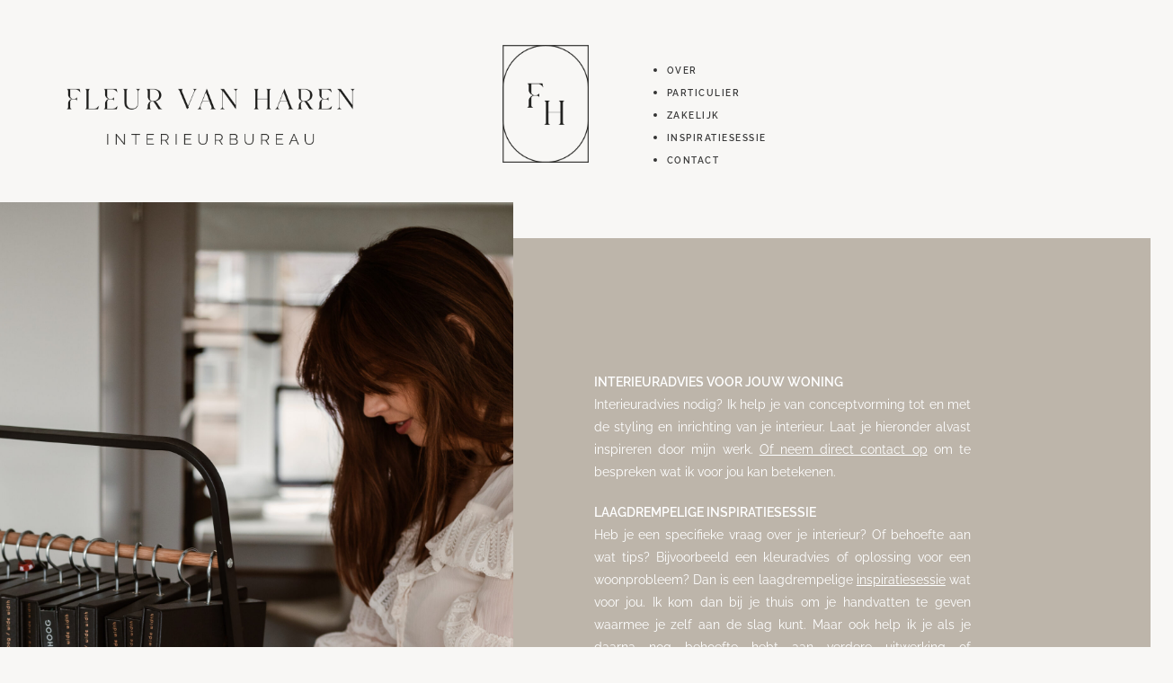

--- FILE ---
content_type: text/html; charset=UTF-8
request_url: https://fleurvanharen.nl/particulier/
body_size: 20830
content:
<!DOCTYPE html>
<html class="html" dir="ltr" lang="nl-NL" prefix="og: https://ogp.me/ns#">
<head>
	<meta charset="UTF-8">
	<link rel="profile" href="https://gmpg.org/xfn/11">

	<title>Particulier - Fleur van Haren</title>

		<!-- All in One SEO 4.9.3 - aioseo.com -->
	<meta name="description" content="INTERIEURADVIES VOOR JOUW WONINGInterieuradvies nodig? Ik help je van conceptvorming tot en met de styling en inrichting van je interieur. Laat je hieronder alvast inspireren door mijn werk. Of neem direct contact op om te bespreken wat ik voor jou kan betekenen. LAAGDREMPELIGE INSPIRATIESESSIEHeb je een specifieke vraag over je interieur? Of behoefte aan wat" />
	<meta name="robots" content="max-image-preview:large" />
	<meta name="p:domain_verify" content="078a1adc0eaf8ae67bfdad0cfa23a91b" />
	<link rel="canonical" href="https://fleurvanharen.nl/particulier/" />
	<meta name="generator" content="All in One SEO (AIOSEO) 4.9.3" />
		<meta property="og:locale" content="nl_NL" />
		<meta property="og:site_name" content="Fleur van Haren" />
		<meta property="og:type" content="article" />
		<meta property="og:title" content="Particulier - Fleur van Haren" />
		<meta property="og:description" content="INTERIEURADVIES VOOR JOUW WONINGInterieuradvies nodig? Ik help je van conceptvorming tot en met de styling en inrichting van je interieur. Laat je hieronder alvast inspireren door mijn werk. Of neem direct contact op om te bespreken wat ik voor jou kan betekenen. LAAGDREMPELIGE INSPIRATIESESSIEHeb je een specifieke vraag over je interieur? Of behoefte aan wat" />
		<meta property="og:url" content="https://fleurvanharen.nl/particulier/" />
		<meta property="article:published_time" content="2020-09-15T15:06:57+00:00" />
		<meta property="article:modified_time" content="2024-11-27T12:43:54+00:00" />
		<meta name="twitter:card" content="summary_large_image" />
		<meta name="twitter:title" content="Particulier - Fleur van Haren" />
		<meta name="twitter:description" content="INTERIEURADVIES VOOR JOUW WONINGInterieuradvies nodig? Ik help je van conceptvorming tot en met de styling en inrichting van je interieur. Laat je hieronder alvast inspireren door mijn werk. Of neem direct contact op om te bespreken wat ik voor jou kan betekenen. LAAGDREMPELIGE INSPIRATIESESSIEHeb je een specifieke vraag over je interieur? Of behoefte aan wat" />
		<meta name="twitter:label1" content="Geschreven door" />
		<meta name="twitter:data1" content="admin" />
		<meta name="twitter:label2" content="Geschatte leestijd" />
		<meta name="twitter:data2" content="1 minuut" />
		<script type="application/ld+json" class="aioseo-schema">
			{"@context":"https:\/\/schema.org","@graph":[{"@type":"BreadcrumbList","@id":"https:\/\/fleurvanharen.nl\/particulier\/#breadcrumblist","itemListElement":[{"@type":"ListItem","@id":"https:\/\/fleurvanharen.nl#listItem","position":1,"name":"Home","item":"https:\/\/fleurvanharen.nl","nextItem":{"@type":"ListItem","@id":"https:\/\/fleurvanharen.nl\/particulier\/#listItem","name":"Particulier"}},{"@type":"ListItem","@id":"https:\/\/fleurvanharen.nl\/particulier\/#listItem","position":2,"name":"Particulier","previousItem":{"@type":"ListItem","@id":"https:\/\/fleurvanharen.nl#listItem","name":"Home"}}]},{"@type":"Organization","@id":"https:\/\/fleurvanharen.nl\/#organization","name":"STUDIO188","description":"Interieurbureau","url":"https:\/\/fleurvanharen.nl\/","telephone":"+31610111915","sameAs":["https:\/\/www.instagram.com\/studio_188\/"]},{"@type":"WebPage","@id":"https:\/\/fleurvanharen.nl\/particulier\/#webpage","url":"https:\/\/fleurvanharen.nl\/particulier\/","name":"Particulier - Fleur van Haren","description":"INTERIEURADVIES VOOR JOUW WONINGInterieuradvies nodig? Ik help je van conceptvorming tot en met de styling en inrichting van je interieur. Laat je hieronder alvast inspireren door mijn werk. Of neem direct contact op om te bespreken wat ik voor jou kan betekenen. LAAGDREMPELIGE INSPIRATIESESSIEHeb je een specifieke vraag over je interieur? Of behoefte aan wat","inLanguage":"nl-NL","isPartOf":{"@id":"https:\/\/fleurvanharen.nl\/#website"},"breadcrumb":{"@id":"https:\/\/fleurvanharen.nl\/particulier\/#breadcrumblist"},"datePublished":"2020-09-15T15:06:57+00:00","dateModified":"2024-11-27T12:43:54+00:00"},{"@type":"WebSite","@id":"https:\/\/fleurvanharen.nl\/#website","url":"https:\/\/fleurvanharen.nl\/","name":"Fleur van Haren","description":"Interieurbureau","inLanguage":"nl-NL","publisher":{"@id":"https:\/\/fleurvanharen.nl\/#organization"}}]}
		</script>
		<!-- All in One SEO -->

<meta name="viewport" content="width=device-width, initial-scale=1"><link rel='dns-prefetch' href='//fonts.googleapis.com' />
<link rel="alternate" type="application/rss+xml" title="Fleur van Haren &raquo; feed" href="https://fleurvanharen.nl/feed/" />
<link rel="alternate" type="application/rss+xml" title="Fleur van Haren &raquo; reacties feed" href="https://fleurvanharen.nl/comments/feed/" />
<link rel="alternate" title="oEmbed (JSON)" type="application/json+oembed" href="https://fleurvanharen.nl/wp-json/oembed/1.0/embed?url=https%3A%2F%2Ffleurvanharen.nl%2Fparticulier%2F" />
<link rel="alternate" title="oEmbed (XML)" type="text/xml+oembed" href="https://fleurvanharen.nl/wp-json/oembed/1.0/embed?url=https%3A%2F%2Ffleurvanharen.nl%2Fparticulier%2F&#038;format=xml" />
		<!-- This site uses the Google Analytics by MonsterInsights plugin v9.11.1 - Using Analytics tracking - https://www.monsterinsights.com/ -->
							<script src="//www.googletagmanager.com/gtag/js?id=G-GQSX9KBMJS"  data-cfasync="false" data-wpfc-render="false" async></script>
			<script data-cfasync="false" data-wpfc-render="false">
				var mi_version = '9.11.1';
				var mi_track_user = true;
				var mi_no_track_reason = '';
								var MonsterInsightsDefaultLocations = {"page_location":"https:\/\/fleurvanharen.nl\/particulier\/"};
								if ( typeof MonsterInsightsPrivacyGuardFilter === 'function' ) {
					var MonsterInsightsLocations = (typeof MonsterInsightsExcludeQuery === 'object') ? MonsterInsightsPrivacyGuardFilter( MonsterInsightsExcludeQuery ) : MonsterInsightsPrivacyGuardFilter( MonsterInsightsDefaultLocations );
				} else {
					var MonsterInsightsLocations = (typeof MonsterInsightsExcludeQuery === 'object') ? MonsterInsightsExcludeQuery : MonsterInsightsDefaultLocations;
				}

								var disableStrs = [
										'ga-disable-G-GQSX9KBMJS',
									];

				/* Function to detect opted out users */
				function __gtagTrackerIsOptedOut() {
					for (var index = 0; index < disableStrs.length; index++) {
						if (document.cookie.indexOf(disableStrs[index] + '=true') > -1) {
							return true;
						}
					}

					return false;
				}

				/* Disable tracking if the opt-out cookie exists. */
				if (__gtagTrackerIsOptedOut()) {
					for (var index = 0; index < disableStrs.length; index++) {
						window[disableStrs[index]] = true;
					}
				}

				/* Opt-out function */
				function __gtagTrackerOptout() {
					for (var index = 0; index < disableStrs.length; index++) {
						document.cookie = disableStrs[index] + '=true; expires=Thu, 31 Dec 2099 23:59:59 UTC; path=/';
						window[disableStrs[index]] = true;
					}
				}

				if ('undefined' === typeof gaOptout) {
					function gaOptout() {
						__gtagTrackerOptout();
					}
				}
								window.dataLayer = window.dataLayer || [];

				window.MonsterInsightsDualTracker = {
					helpers: {},
					trackers: {},
				};
				if (mi_track_user) {
					function __gtagDataLayer() {
						dataLayer.push(arguments);
					}

					function __gtagTracker(type, name, parameters) {
						if (!parameters) {
							parameters = {};
						}

						if (parameters.send_to) {
							__gtagDataLayer.apply(null, arguments);
							return;
						}

						if (type === 'event') {
														parameters.send_to = monsterinsights_frontend.v4_id;
							var hookName = name;
							if (typeof parameters['event_category'] !== 'undefined') {
								hookName = parameters['event_category'] + ':' + name;
							}

							if (typeof MonsterInsightsDualTracker.trackers[hookName] !== 'undefined') {
								MonsterInsightsDualTracker.trackers[hookName](parameters);
							} else {
								__gtagDataLayer('event', name, parameters);
							}
							
						} else {
							__gtagDataLayer.apply(null, arguments);
						}
					}

					__gtagTracker('js', new Date());
					__gtagTracker('set', {
						'developer_id.dZGIzZG': true,
											});
					if ( MonsterInsightsLocations.page_location ) {
						__gtagTracker('set', MonsterInsightsLocations);
					}
										__gtagTracker('config', 'G-GQSX9KBMJS', {"forceSSL":"true","link_attribution":"true"} );
										window.gtag = __gtagTracker;										(function () {
						/* https://developers.google.com/analytics/devguides/collection/analyticsjs/ */
						/* ga and __gaTracker compatibility shim. */
						var noopfn = function () {
							return null;
						};
						var newtracker = function () {
							return new Tracker();
						};
						var Tracker = function () {
							return null;
						};
						var p = Tracker.prototype;
						p.get = noopfn;
						p.set = noopfn;
						p.send = function () {
							var args = Array.prototype.slice.call(arguments);
							args.unshift('send');
							__gaTracker.apply(null, args);
						};
						var __gaTracker = function () {
							var len = arguments.length;
							if (len === 0) {
								return;
							}
							var f = arguments[len - 1];
							if (typeof f !== 'object' || f === null || typeof f.hitCallback !== 'function') {
								if ('send' === arguments[0]) {
									var hitConverted, hitObject = false, action;
									if ('event' === arguments[1]) {
										if ('undefined' !== typeof arguments[3]) {
											hitObject = {
												'eventAction': arguments[3],
												'eventCategory': arguments[2],
												'eventLabel': arguments[4],
												'value': arguments[5] ? arguments[5] : 1,
											}
										}
									}
									if ('pageview' === arguments[1]) {
										if ('undefined' !== typeof arguments[2]) {
											hitObject = {
												'eventAction': 'page_view',
												'page_path': arguments[2],
											}
										}
									}
									if (typeof arguments[2] === 'object') {
										hitObject = arguments[2];
									}
									if (typeof arguments[5] === 'object') {
										Object.assign(hitObject, arguments[5]);
									}
									if ('undefined' !== typeof arguments[1].hitType) {
										hitObject = arguments[1];
										if ('pageview' === hitObject.hitType) {
											hitObject.eventAction = 'page_view';
										}
									}
									if (hitObject) {
										action = 'timing' === arguments[1].hitType ? 'timing_complete' : hitObject.eventAction;
										hitConverted = mapArgs(hitObject);
										__gtagTracker('event', action, hitConverted);
									}
								}
								return;
							}

							function mapArgs(args) {
								var arg, hit = {};
								var gaMap = {
									'eventCategory': 'event_category',
									'eventAction': 'event_action',
									'eventLabel': 'event_label',
									'eventValue': 'event_value',
									'nonInteraction': 'non_interaction',
									'timingCategory': 'event_category',
									'timingVar': 'name',
									'timingValue': 'value',
									'timingLabel': 'event_label',
									'page': 'page_path',
									'location': 'page_location',
									'title': 'page_title',
									'referrer' : 'page_referrer',
								};
								for (arg in args) {
																		if (!(!args.hasOwnProperty(arg) || !gaMap.hasOwnProperty(arg))) {
										hit[gaMap[arg]] = args[arg];
									} else {
										hit[arg] = args[arg];
									}
								}
								return hit;
							}

							try {
								f.hitCallback();
							} catch (ex) {
							}
						};
						__gaTracker.create = newtracker;
						__gaTracker.getByName = newtracker;
						__gaTracker.getAll = function () {
							return [];
						};
						__gaTracker.remove = noopfn;
						__gaTracker.loaded = true;
						window['__gaTracker'] = __gaTracker;
					})();
									} else {
										console.log("");
					(function () {
						function __gtagTracker() {
							return null;
						}

						window['__gtagTracker'] = __gtagTracker;
						window['gtag'] = __gtagTracker;
					})();
									}
			</script>
							<!-- / Google Analytics by MonsterInsights -->
		<style id='wp-img-auto-sizes-contain-inline-css'>
img:is([sizes=auto i],[sizes^="auto," i]){contain-intrinsic-size:3000px 1500px}
/*# sourceURL=wp-img-auto-sizes-contain-inline-css */
</style>
<link rel='stylesheet' id='sbi_styles-css' href='https://fleurvanharen.nl/wp-content/plugins/instagram-feed/css/sbi-styles.min.css?ver=6.10.0' media='all' />
<style id='wp-emoji-styles-inline-css'>

	img.wp-smiley, img.emoji {
		display: inline !important;
		border: none !important;
		box-shadow: none !important;
		height: 1em !important;
		width: 1em !important;
		margin: 0 0.07em !important;
		vertical-align: -0.1em !important;
		background: none !important;
		padding: 0 !important;
	}
/*# sourceURL=wp-emoji-styles-inline-css */
</style>
<style id='classic-theme-styles-inline-css'>
/*! This file is auto-generated */
.wp-block-button__link{color:#fff;background-color:#32373c;border-radius:9999px;box-shadow:none;text-decoration:none;padding:calc(.667em + 2px) calc(1.333em + 2px);font-size:1.125em}.wp-block-file__button{background:#32373c;color:#fff;text-decoration:none}
/*# sourceURL=/wp-includes/css/classic-themes.min.css */
</style>
<link rel='stylesheet' id='activecampaign-form-block-css' href='https://fleurvanharen.nl/wp-content/plugins/activecampaign-subscription-forms/activecampaign-form-block/build/style-index.css?ver=1749821406' media='all' />
<link rel='stylesheet' id='aioseo/css/src/vue/standalone/blocks/table-of-contents/global.scss-css' href='https://fleurvanharen.nl/wp-content/plugins/all-in-one-seo-pack/dist/Lite/assets/css/table-of-contents/global.e90f6d47.css?ver=4.9.3' media='all' />
<style id='global-styles-inline-css'>
:root{--wp--preset--aspect-ratio--square: 1;--wp--preset--aspect-ratio--4-3: 4/3;--wp--preset--aspect-ratio--3-4: 3/4;--wp--preset--aspect-ratio--3-2: 3/2;--wp--preset--aspect-ratio--2-3: 2/3;--wp--preset--aspect-ratio--16-9: 16/9;--wp--preset--aspect-ratio--9-16: 9/16;--wp--preset--color--black: #000000;--wp--preset--color--cyan-bluish-gray: #abb8c3;--wp--preset--color--white: #ffffff;--wp--preset--color--pale-pink: #f78da7;--wp--preset--color--vivid-red: #cf2e2e;--wp--preset--color--luminous-vivid-orange: #ff6900;--wp--preset--color--luminous-vivid-amber: #fcb900;--wp--preset--color--light-green-cyan: #7bdcb5;--wp--preset--color--vivid-green-cyan: #00d084;--wp--preset--color--pale-cyan-blue: #8ed1fc;--wp--preset--color--vivid-cyan-blue: #0693e3;--wp--preset--color--vivid-purple: #9b51e0;--wp--preset--gradient--vivid-cyan-blue-to-vivid-purple: linear-gradient(135deg,rgb(6,147,227) 0%,rgb(155,81,224) 100%);--wp--preset--gradient--light-green-cyan-to-vivid-green-cyan: linear-gradient(135deg,rgb(122,220,180) 0%,rgb(0,208,130) 100%);--wp--preset--gradient--luminous-vivid-amber-to-luminous-vivid-orange: linear-gradient(135deg,rgb(252,185,0) 0%,rgb(255,105,0) 100%);--wp--preset--gradient--luminous-vivid-orange-to-vivid-red: linear-gradient(135deg,rgb(255,105,0) 0%,rgb(207,46,46) 100%);--wp--preset--gradient--very-light-gray-to-cyan-bluish-gray: linear-gradient(135deg,rgb(238,238,238) 0%,rgb(169,184,195) 100%);--wp--preset--gradient--cool-to-warm-spectrum: linear-gradient(135deg,rgb(74,234,220) 0%,rgb(151,120,209) 20%,rgb(207,42,186) 40%,rgb(238,44,130) 60%,rgb(251,105,98) 80%,rgb(254,248,76) 100%);--wp--preset--gradient--blush-light-purple: linear-gradient(135deg,rgb(255,206,236) 0%,rgb(152,150,240) 100%);--wp--preset--gradient--blush-bordeaux: linear-gradient(135deg,rgb(254,205,165) 0%,rgb(254,45,45) 50%,rgb(107,0,62) 100%);--wp--preset--gradient--luminous-dusk: linear-gradient(135deg,rgb(255,203,112) 0%,rgb(199,81,192) 50%,rgb(65,88,208) 100%);--wp--preset--gradient--pale-ocean: linear-gradient(135deg,rgb(255,245,203) 0%,rgb(182,227,212) 50%,rgb(51,167,181) 100%);--wp--preset--gradient--electric-grass: linear-gradient(135deg,rgb(202,248,128) 0%,rgb(113,206,126) 100%);--wp--preset--gradient--midnight: linear-gradient(135deg,rgb(2,3,129) 0%,rgb(40,116,252) 100%);--wp--preset--font-size--small: 13px;--wp--preset--font-size--medium: 20px;--wp--preset--font-size--large: 36px;--wp--preset--font-size--x-large: 42px;--wp--preset--spacing--20: 0.44rem;--wp--preset--spacing--30: 0.67rem;--wp--preset--spacing--40: 1rem;--wp--preset--spacing--50: 1.5rem;--wp--preset--spacing--60: 2.25rem;--wp--preset--spacing--70: 3.38rem;--wp--preset--spacing--80: 5.06rem;--wp--preset--shadow--natural: 6px 6px 9px rgba(0, 0, 0, 0.2);--wp--preset--shadow--deep: 12px 12px 50px rgba(0, 0, 0, 0.4);--wp--preset--shadow--sharp: 6px 6px 0px rgba(0, 0, 0, 0.2);--wp--preset--shadow--outlined: 6px 6px 0px -3px rgb(255, 255, 255), 6px 6px rgb(0, 0, 0);--wp--preset--shadow--crisp: 6px 6px 0px rgb(0, 0, 0);}:where(.is-layout-flex){gap: 0.5em;}:where(.is-layout-grid){gap: 0.5em;}body .is-layout-flex{display: flex;}.is-layout-flex{flex-wrap: wrap;align-items: center;}.is-layout-flex > :is(*, div){margin: 0;}body .is-layout-grid{display: grid;}.is-layout-grid > :is(*, div){margin: 0;}:where(.wp-block-columns.is-layout-flex){gap: 2em;}:where(.wp-block-columns.is-layout-grid){gap: 2em;}:where(.wp-block-post-template.is-layout-flex){gap: 1.25em;}:where(.wp-block-post-template.is-layout-grid){gap: 1.25em;}.has-black-color{color: var(--wp--preset--color--black) !important;}.has-cyan-bluish-gray-color{color: var(--wp--preset--color--cyan-bluish-gray) !important;}.has-white-color{color: var(--wp--preset--color--white) !important;}.has-pale-pink-color{color: var(--wp--preset--color--pale-pink) !important;}.has-vivid-red-color{color: var(--wp--preset--color--vivid-red) !important;}.has-luminous-vivid-orange-color{color: var(--wp--preset--color--luminous-vivid-orange) !important;}.has-luminous-vivid-amber-color{color: var(--wp--preset--color--luminous-vivid-amber) !important;}.has-light-green-cyan-color{color: var(--wp--preset--color--light-green-cyan) !important;}.has-vivid-green-cyan-color{color: var(--wp--preset--color--vivid-green-cyan) !important;}.has-pale-cyan-blue-color{color: var(--wp--preset--color--pale-cyan-blue) !important;}.has-vivid-cyan-blue-color{color: var(--wp--preset--color--vivid-cyan-blue) !important;}.has-vivid-purple-color{color: var(--wp--preset--color--vivid-purple) !important;}.has-black-background-color{background-color: var(--wp--preset--color--black) !important;}.has-cyan-bluish-gray-background-color{background-color: var(--wp--preset--color--cyan-bluish-gray) !important;}.has-white-background-color{background-color: var(--wp--preset--color--white) !important;}.has-pale-pink-background-color{background-color: var(--wp--preset--color--pale-pink) !important;}.has-vivid-red-background-color{background-color: var(--wp--preset--color--vivid-red) !important;}.has-luminous-vivid-orange-background-color{background-color: var(--wp--preset--color--luminous-vivid-orange) !important;}.has-luminous-vivid-amber-background-color{background-color: var(--wp--preset--color--luminous-vivid-amber) !important;}.has-light-green-cyan-background-color{background-color: var(--wp--preset--color--light-green-cyan) !important;}.has-vivid-green-cyan-background-color{background-color: var(--wp--preset--color--vivid-green-cyan) !important;}.has-pale-cyan-blue-background-color{background-color: var(--wp--preset--color--pale-cyan-blue) !important;}.has-vivid-cyan-blue-background-color{background-color: var(--wp--preset--color--vivid-cyan-blue) !important;}.has-vivid-purple-background-color{background-color: var(--wp--preset--color--vivid-purple) !important;}.has-black-border-color{border-color: var(--wp--preset--color--black) !important;}.has-cyan-bluish-gray-border-color{border-color: var(--wp--preset--color--cyan-bluish-gray) !important;}.has-white-border-color{border-color: var(--wp--preset--color--white) !important;}.has-pale-pink-border-color{border-color: var(--wp--preset--color--pale-pink) !important;}.has-vivid-red-border-color{border-color: var(--wp--preset--color--vivid-red) !important;}.has-luminous-vivid-orange-border-color{border-color: var(--wp--preset--color--luminous-vivid-orange) !important;}.has-luminous-vivid-amber-border-color{border-color: var(--wp--preset--color--luminous-vivid-amber) !important;}.has-light-green-cyan-border-color{border-color: var(--wp--preset--color--light-green-cyan) !important;}.has-vivid-green-cyan-border-color{border-color: var(--wp--preset--color--vivid-green-cyan) !important;}.has-pale-cyan-blue-border-color{border-color: var(--wp--preset--color--pale-cyan-blue) !important;}.has-vivid-cyan-blue-border-color{border-color: var(--wp--preset--color--vivid-cyan-blue) !important;}.has-vivid-purple-border-color{border-color: var(--wp--preset--color--vivid-purple) !important;}.has-vivid-cyan-blue-to-vivid-purple-gradient-background{background: var(--wp--preset--gradient--vivid-cyan-blue-to-vivid-purple) !important;}.has-light-green-cyan-to-vivid-green-cyan-gradient-background{background: var(--wp--preset--gradient--light-green-cyan-to-vivid-green-cyan) !important;}.has-luminous-vivid-amber-to-luminous-vivid-orange-gradient-background{background: var(--wp--preset--gradient--luminous-vivid-amber-to-luminous-vivid-orange) !important;}.has-luminous-vivid-orange-to-vivid-red-gradient-background{background: var(--wp--preset--gradient--luminous-vivid-orange-to-vivid-red) !important;}.has-very-light-gray-to-cyan-bluish-gray-gradient-background{background: var(--wp--preset--gradient--very-light-gray-to-cyan-bluish-gray) !important;}.has-cool-to-warm-spectrum-gradient-background{background: var(--wp--preset--gradient--cool-to-warm-spectrum) !important;}.has-blush-light-purple-gradient-background{background: var(--wp--preset--gradient--blush-light-purple) !important;}.has-blush-bordeaux-gradient-background{background: var(--wp--preset--gradient--blush-bordeaux) !important;}.has-luminous-dusk-gradient-background{background: var(--wp--preset--gradient--luminous-dusk) !important;}.has-pale-ocean-gradient-background{background: var(--wp--preset--gradient--pale-ocean) !important;}.has-electric-grass-gradient-background{background: var(--wp--preset--gradient--electric-grass) !important;}.has-midnight-gradient-background{background: var(--wp--preset--gradient--midnight) !important;}.has-small-font-size{font-size: var(--wp--preset--font-size--small) !important;}.has-medium-font-size{font-size: var(--wp--preset--font-size--medium) !important;}.has-large-font-size{font-size: var(--wp--preset--font-size--large) !important;}.has-x-large-font-size{font-size: var(--wp--preset--font-size--x-large) !important;}
:where(.wp-block-post-template.is-layout-flex){gap: 1.25em;}:where(.wp-block-post-template.is-layout-grid){gap: 1.25em;}
:where(.wp-block-term-template.is-layout-flex){gap: 1.25em;}:where(.wp-block-term-template.is-layout-grid){gap: 1.25em;}
:where(.wp-block-columns.is-layout-flex){gap: 2em;}:where(.wp-block-columns.is-layout-grid){gap: 2em;}
:root :where(.wp-block-pullquote){font-size: 1.5em;line-height: 1.6;}
/*# sourceURL=global-styles-inline-css */
</style>
<link rel='stylesheet' id='elementor-frontend-css' href='https://fleurvanharen.nl/wp-content/plugins/elementor/assets/css/frontend.min.css?ver=3.34.2' media='all' />
<link rel='stylesheet' id='elementor-post-10-css' href='https://fleurvanharen.nl/wp-content/uploads/elementor/css/post-10.css?ver=1769007318' media='all' />
<link rel='stylesheet' id='elementor-post-12-css' href='https://fleurvanharen.nl/wp-content/uploads/elementor/css/post-12.css?ver=1769007318' media='all' />
<link rel='stylesheet' id='font-awesome-css' href='https://fleurvanharen.nl/wp-content/themes/oceanwp/assets/fonts/fontawesome/css/all.min.css?ver=6.7.2' media='all' />
<link rel='stylesheet' id='simple-line-icons-css' href='https://fleurvanharen.nl/wp-content/themes/oceanwp/assets/css/third/simple-line-icons.min.css?ver=2.4.0' media='all' />
<link rel='stylesheet' id='oceanwp-style-css' href='https://fleurvanharen.nl/wp-content/themes/oceanwp/assets/css/style.min.css?ver=4.0.9' media='all' />
<style id='oceanwp-style-inline-css'>
body div.wpforms-container-full .wpforms-form input[type=submit]:hover,
			body div.wpforms-container-full .wpforms-form input[type=submit]:active,
			body div.wpforms-container-full .wpforms-form button[type=submit]:hover,
			body div.wpforms-container-full .wpforms-form button[type=submit]:active,
			body div.wpforms-container-full .wpforms-form .wpforms-page-button:hover,
			body div.wpforms-container-full .wpforms-form .wpforms-page-button:active,
			body .wp-core-ui div.wpforms-container-full .wpforms-form input[type=submit]:hover,
			body .wp-core-ui div.wpforms-container-full .wpforms-form input[type=submit]:active,
			body .wp-core-ui div.wpforms-container-full .wpforms-form button[type=submit]:hover,
			body .wp-core-ui div.wpforms-container-full .wpforms-form button[type=submit]:active,
			body .wp-core-ui div.wpforms-container-full .wpforms-form .wpforms-page-button:hover,
			body .wp-core-ui div.wpforms-container-full .wpforms-form .wpforms-page-button:active {
					background: linear-gradient(0deg, rgba(0, 0, 0, 0.2), rgba(0, 0, 0, 0.2)), var(--wpforms-button-background-color-alt, var(--wpforms-button-background-color)) !important;
			}
/*# sourceURL=oceanwp-style-inline-css */
</style>
<link rel='stylesheet' id='oceanwp-google-font-raleway-css' href='//fonts.googleapis.com/css?family=Raleway%3A100%2C200%2C300%2C400%2C500%2C600%2C700%2C800%2C900%2C100i%2C200i%2C300i%2C400i%2C500i%2C600i%2C700i%2C800i%2C900i&#038;subset=latin&#038;display=swap&#038;ver=6.9' media='all' />
<link rel='stylesheet' id='elementor-icons-css' href='https://fleurvanharen.nl/wp-content/plugins/elementor/assets/lib/eicons/css/elementor-icons.min.css?ver=5.46.0' media='all' />
<link rel='stylesheet' id='elementor-post-15-css' href='https://fleurvanharen.nl/wp-content/uploads/elementor/css/post-15.css?ver=1769007319' media='all' />
<link rel='stylesheet' id='sbistyles-css' href='https://fleurvanharen.nl/wp-content/plugins/instagram-feed/css/sbi-styles.min.css?ver=6.10.0' media='all' />
<link rel='stylesheet' id='widget-spacer-css' href='https://fleurvanharen.nl/wp-content/plugins/elementor/assets/css/widget-spacer.min.css?ver=3.34.2' media='all' />
<link rel='stylesheet' id='widget-heading-css' href='https://fleurvanharen.nl/wp-content/plugins/elementor/assets/css/widget-heading.min.css?ver=3.34.2' media='all' />
<link rel='stylesheet' id='swiper-css' href='https://fleurvanharen.nl/wp-content/plugins/elementor/assets/lib/swiper/v8/css/swiper.min.css?ver=8.4.5' media='all' />
<link rel='stylesheet' id='e-swiper-css' href='https://fleurvanharen.nl/wp-content/plugins/elementor/assets/css/conditionals/e-swiper.min.css?ver=3.34.2' media='all' />
<link rel='stylesheet' id='widget-gallery-css' href='https://fleurvanharen.nl/wp-content/plugins/elementor-pro/assets/css/widget-gallery.min.css?ver=3.34.1' media='all' />
<link rel='stylesheet' id='elementor-gallery-css' href='https://fleurvanharen.nl/wp-content/plugins/elementor/assets/lib/e-gallery/css/e-gallery.min.css?ver=1.2.0' media='all' />
<link rel='stylesheet' id='e-transitions-css' href='https://fleurvanharen.nl/wp-content/plugins/elementor-pro/assets/css/conditionals/transitions.min.css?ver=3.34.1' media='all' />
<link rel='stylesheet' id='widget-form-css' href='https://fleurvanharen.nl/wp-content/plugins/elementor-pro/assets/css/widget-form.min.css?ver=3.34.1' media='all' />
<link rel='stylesheet' id='elementor-post-119-css' href='https://fleurvanharen.nl/wp-content/uploads/elementor/css/post-119.css?ver=1769016859' media='all' />
<link rel='stylesheet' id='oe-widgets-style-css' href='https://fleurvanharen.nl/wp-content/plugins/ocean-extra/assets/css/widgets.css?ver=6.9' media='all' />
<link rel='stylesheet' id='elementor-gf-local-raleway-css' href='https://fleurvanharen.nl/wp-content/uploads/elementor/google-fonts/css/raleway.css?ver=1742957080' media='all' />
<link rel='stylesheet' id='elementor-gf-local-roboto-css' href='https://fleurvanharen.nl/wp-content/uploads/elementor/google-fonts/css/roboto.css?ver=1742957097' media='all' />
<link rel='stylesheet' id='elementor-gf-local-robotoslab-css' href='https://fleurvanharen.nl/wp-content/uploads/elementor/google-fonts/css/robotoslab.css?ver=1742957104' media='all' />
<link rel='stylesheet' id='elementor-icons-shared-0-css' href='https://fleurvanharen.nl/wp-content/plugins/elementor/assets/lib/font-awesome/css/fontawesome.min.css?ver=5.15.3' media='all' />
<link rel='stylesheet' id='elementor-icons-fa-brands-css' href='https://fleurvanharen.nl/wp-content/plugins/elementor/assets/lib/font-awesome/css/brands.min.css?ver=5.15.3' media='all' />
<link rel='stylesheet' id='elementor-icons-fa-solid-css' href='https://fleurvanharen.nl/wp-content/plugins/elementor/assets/lib/font-awesome/css/solid.min.css?ver=5.15.3' media='all' />
<script src="https://fleurvanharen.nl/wp-content/plugins/google-analytics-for-wordpress/assets/js/frontend-gtag.min.js?ver=9.11.1" id="monsterinsights-frontend-script-js" async data-wp-strategy="async"></script>
<script data-cfasync="false" data-wpfc-render="false" id='monsterinsights-frontend-script-js-extra'>var monsterinsights_frontend = {"js_events_tracking":"true","download_extensions":"doc,pdf,ppt,zip,xls,docx,pptx,xlsx","inbound_paths":"[{\"path\":\"\\\/go\\\/\",\"label\":\"affiliate\"},{\"path\":\"\\\/recommend\\\/\",\"label\":\"affiliate\"}]","home_url":"https:\/\/fleurvanharen.nl","hash_tracking":"false","v4_id":"G-GQSX9KBMJS"};</script>
<script src="https://fleurvanharen.nl/wp-includes/js/jquery/jquery.min.js?ver=3.7.1" id="jquery-core-js"></script>
<script src="https://fleurvanharen.nl/wp-includes/js/jquery/jquery-migrate.min.js?ver=3.4.1" id="jquery-migrate-js"></script>
<link rel="https://api.w.org/" href="https://fleurvanharen.nl/wp-json/" /><link rel="alternate" title="JSON" type="application/json" href="https://fleurvanharen.nl/wp-json/wp/v2/pages/119" /><link rel="EditURI" type="application/rsd+xml" title="RSD" href="https://fleurvanharen.nl/xmlrpc.php?rsd" />
<meta name="generator" content="WordPress 6.9" />
<link rel='shortlink' href='https://fleurvanharen.nl/?p=119' />
<meta name="generator" content="Elementor 3.34.2; features: additional_custom_breakpoints; settings: css_print_method-external, google_font-enabled, font_display-auto">

<!-- Meta Pixel Code -->
<script type='text/javascript'>
!function(f,b,e,v,n,t,s){if(f.fbq)return;n=f.fbq=function(){n.callMethod?
n.callMethod.apply(n,arguments):n.queue.push(arguments)};if(!f._fbq)f._fbq=n;
n.push=n;n.loaded=!0;n.version='2.0';n.queue=[];t=b.createElement(e);t.async=!0;
t.src=v;s=b.getElementsByTagName(e)[0];s.parentNode.insertBefore(t,s)}(window,
document,'script','https://connect.facebook.net/en_US/fbevents.js');
</script>
<!-- End Meta Pixel Code -->
<script type='text/javascript'>var url = window.location.origin + '?ob=open-bridge';
            fbq('set', 'openbridge', '546200356603566', url);
fbq('init', '546200356603566', {}, {
    "agent": "wordpress-6.9-4.1.5"
})</script><script type='text/javascript'>
    fbq('track', 'PageView', []);
  </script><style>.recentcomments a{display:inline !important;padding:0 !important;margin:0 !important;}</style>			<style>
				.e-con.e-parent:nth-of-type(n+4):not(.e-lazyloaded):not(.e-no-lazyload),
				.e-con.e-parent:nth-of-type(n+4):not(.e-lazyloaded):not(.e-no-lazyload) * {
					background-image: none !important;
				}
				@media screen and (max-height: 1024px) {
					.e-con.e-parent:nth-of-type(n+3):not(.e-lazyloaded):not(.e-no-lazyload),
					.e-con.e-parent:nth-of-type(n+3):not(.e-lazyloaded):not(.e-no-lazyload) * {
						background-image: none !important;
					}
				}
				@media screen and (max-height: 640px) {
					.e-con.e-parent:nth-of-type(n+2):not(.e-lazyloaded):not(.e-no-lazyload),
					.e-con.e-parent:nth-of-type(n+2):not(.e-lazyloaded):not(.e-no-lazyload) * {
						background-image: none !important;
					}
				}
			</style>
			<link rel="icon" href="https://fleurvanharen.nl/wp-content/uploads/2023/01/cropped-Rond-Insta-icoon-32x32.jpg" sizes="32x32" />
<link rel="icon" href="https://fleurvanharen.nl/wp-content/uploads/2023/01/cropped-Rond-Insta-icoon-192x192.jpg" sizes="192x192" />
<link rel="apple-touch-icon" href="https://fleurvanharen.nl/wp-content/uploads/2023/01/cropped-Rond-Insta-icoon-180x180.jpg" />
<meta name="msapplication-TileImage" content="https://fleurvanharen.nl/wp-content/uploads/2023/01/cropped-Rond-Insta-icoon-270x270.jpg" />
		<style id="wp-custom-css">
			.amount{color:#000;font-family:raleway;font-size:18px;font-weight:700;letter-spacing:1px}.woocommerce ul.products li.product li.title a{letter-spacing:1.9px;font-weight:500;font-size:16px;text-transform:uppercase}.woocommerce ul.products li.product .price .amount{color:#000;font-family:raleway;font-size:14px;font-weight:700;letter-spacing:1px}h1,h2,h3,h4,h5,h6{margin:0 0 5px;		</style>
		<!-- OceanWP CSS -->
<style type="text/css">
/* Colors */a:hover,a.light:hover,.theme-heading .text::before,.theme-heading .text::after,#top-bar-content >a:hover,#top-bar-social li.oceanwp-email a:hover,#site-navigation-wrap .dropdown-menu >li >a:hover,#site-header.medium-header #medium-searchform button:hover,.oceanwp-mobile-menu-icon a:hover,.blog-entry.post .blog-entry-header .entry-title a:hover,.blog-entry.post .blog-entry-readmore a:hover,.blog-entry.thumbnail-entry .blog-entry-category a,ul.meta li a:hover,.dropcap,.single nav.post-navigation .nav-links .title,body .related-post-title a:hover,body #wp-calendar caption,body .contact-info-widget.default i,body .contact-info-widget.big-icons i,body .custom-links-widget .oceanwp-custom-links li a:hover,body .custom-links-widget .oceanwp-custom-links li a:hover:before,body .posts-thumbnails-widget li a:hover,body .social-widget li.oceanwp-email a:hover,.comment-author .comment-meta .comment-reply-link,#respond #cancel-comment-reply-link:hover,#footer-widgets .footer-box a:hover,#footer-bottom a:hover,#footer-bottom #footer-bottom-menu a:hover,.sidr a:hover,.sidr-class-dropdown-toggle:hover,.sidr-class-menu-item-has-children.active >a,.sidr-class-menu-item-has-children.active >a >.sidr-class-dropdown-toggle,input[type=checkbox]:checked:before{color:#995b3e}.single nav.post-navigation .nav-links .title .owp-icon use,.blog-entry.post .blog-entry-readmore a:hover .owp-icon use,body .contact-info-widget.default .owp-icon use,body .contact-info-widget.big-icons .owp-icon use{stroke:#995b3e}input[type="button"],input[type="reset"],input[type="submit"],button[type="submit"],.button,#site-navigation-wrap .dropdown-menu >li.btn >a >span,.thumbnail:hover i,.thumbnail:hover .link-post-svg-icon,.post-quote-content,.omw-modal .omw-close-modal,body .contact-info-widget.big-icons li:hover i,body .contact-info-widget.big-icons li:hover .owp-icon,body div.wpforms-container-full .wpforms-form input[type=submit],body div.wpforms-container-full .wpforms-form button[type=submit],body div.wpforms-container-full .wpforms-form .wpforms-page-button,.woocommerce-cart .wp-element-button,.woocommerce-checkout .wp-element-button,.wp-block-button__link{background-color:#995b3e}.widget-title{border-color:#995b3e}blockquote{border-color:#995b3e}.wp-block-quote{border-color:#995b3e}#searchform-dropdown{border-color:#995b3e}.dropdown-menu .sub-menu{border-color:#995b3e}.blog-entry.large-entry .blog-entry-readmore a:hover{border-color:#995b3e}.oceanwp-newsletter-form-wrap input[type="email"]:focus{border-color:#995b3e}.social-widget li.oceanwp-email a:hover{border-color:#995b3e}#respond #cancel-comment-reply-link:hover{border-color:#995b3e}body .contact-info-widget.big-icons li:hover i{border-color:#995b3e}body .contact-info-widget.big-icons li:hover .owp-icon{border-color:#995b3e}#footer-widgets .oceanwp-newsletter-form-wrap input[type="email"]:focus{border-color:#995b3e}input[type="button"]:hover,input[type="reset"]:hover,input[type="submit"]:hover,button[type="submit"]:hover,input[type="button"]:focus,input[type="reset"]:focus,input[type="submit"]:focus,button[type="submit"]:focus,.button:hover,.button:focus,#site-navigation-wrap .dropdown-menu >li.btn >a:hover >span,.post-quote-author,.omw-modal .omw-close-modal:hover,body div.wpforms-container-full .wpforms-form input[type=submit]:hover,body div.wpforms-container-full .wpforms-form button[type=submit]:hover,body div.wpforms-container-full .wpforms-form .wpforms-page-button:hover,.woocommerce-cart .wp-element-button:hover,.woocommerce-checkout .wp-element-button:hover,.wp-block-button__link:hover{background-color:#995b3e}body,.separate-layout,.has-parallax-footer:not(.separate-layout) #main{background-color:#eae9e5}a:hover{color:#995b3e}a:hover .owp-icon use{stroke:#995b3e}body .theme-button,body input[type="submit"],body button[type="submit"],body button,body .button,body div.wpforms-container-full .wpforms-form input[type=submit],body div.wpforms-container-full .wpforms-form button[type=submit],body div.wpforms-container-full .wpforms-form .wpforms-page-button,.woocommerce-cart .wp-element-button,.woocommerce-checkout .wp-element-button,.wp-block-button__link{border-color:#ffffff}body .theme-button:hover,body input[type="submit"]:hover,body button[type="submit"]:hover,body button:hover,body .button:hover,body div.wpforms-container-full .wpforms-form input[type=submit]:hover,body div.wpforms-container-full .wpforms-form input[type=submit]:active,body div.wpforms-container-full .wpforms-form button[type=submit]:hover,body div.wpforms-container-full .wpforms-form button[type=submit]:active,body div.wpforms-container-full .wpforms-form .wpforms-page-button:hover,body div.wpforms-container-full .wpforms-form .wpforms-page-button:active,.woocommerce-cart .wp-element-button:hover,.woocommerce-checkout .wp-element-button:hover,.wp-block-button__link:hover{border-color:#ffffff}body{color:#333333}/* OceanWP Style Settings CSS */.theme-button,input[type="submit"],button[type="submit"],button,.button,body div.wpforms-container-full .wpforms-form input[type=submit],body div.wpforms-container-full .wpforms-form button[type=submit],body div.wpforms-container-full .wpforms-form .wpforms-page-button{border-style:solid}.theme-button,input[type="submit"],button[type="submit"],button,.button,body div.wpforms-container-full .wpforms-form input[type=submit],body div.wpforms-container-full .wpforms-form button[type=submit],body div.wpforms-container-full .wpforms-form .wpforms-page-button{border-width:1px}form input[type="text"],form input[type="password"],form input[type="email"],form input[type="url"],form input[type="date"],form input[type="month"],form input[type="time"],form input[type="datetime"],form input[type="datetime-local"],form input[type="week"],form input[type="number"],form input[type="search"],form input[type="tel"],form input[type="color"],form select,form textarea,.woocommerce .woocommerce-checkout .select2-container--default .select2-selection--single{border-style:solid}body div.wpforms-container-full .wpforms-form input[type=date],body div.wpforms-container-full .wpforms-form input[type=datetime],body div.wpforms-container-full .wpforms-form input[type=datetime-local],body div.wpforms-container-full .wpforms-form input[type=email],body div.wpforms-container-full .wpforms-form input[type=month],body div.wpforms-container-full .wpforms-form input[type=number],body div.wpforms-container-full .wpforms-form input[type=password],body div.wpforms-container-full .wpforms-form input[type=range],body div.wpforms-container-full .wpforms-form input[type=search],body div.wpforms-container-full .wpforms-form input[type=tel],body div.wpforms-container-full .wpforms-form input[type=text],body div.wpforms-container-full .wpforms-form input[type=time],body div.wpforms-container-full .wpforms-form input[type=url],body div.wpforms-container-full .wpforms-form input[type=week],body div.wpforms-container-full .wpforms-form select,body div.wpforms-container-full .wpforms-form textarea{border-style:solid}form input[type="text"],form input[type="password"],form input[type="email"],form input[type="url"],form input[type="date"],form input[type="month"],form input[type="time"],form input[type="datetime"],form input[type="datetime-local"],form input[type="week"],form input[type="number"],form input[type="search"],form input[type="tel"],form input[type="color"],form select,form textarea{border-radius:3px}body div.wpforms-container-full .wpforms-form input[type=date],body div.wpforms-container-full .wpforms-form input[type=datetime],body div.wpforms-container-full .wpforms-form input[type=datetime-local],body div.wpforms-container-full .wpforms-form input[type=email],body div.wpforms-container-full .wpforms-form input[type=month],body div.wpforms-container-full .wpforms-form input[type=number],body div.wpforms-container-full .wpforms-form input[type=password],body div.wpforms-container-full .wpforms-form input[type=range],body div.wpforms-container-full .wpforms-form input[type=search],body div.wpforms-container-full .wpforms-form input[type=tel],body div.wpforms-container-full .wpforms-form input[type=text],body div.wpforms-container-full .wpforms-form input[type=time],body div.wpforms-container-full .wpforms-form input[type=url],body div.wpforms-container-full .wpforms-form input[type=week],body div.wpforms-container-full .wpforms-form select,body div.wpforms-container-full .wpforms-form textarea{border-radius:3px}#scroll-top{background-color:rgba(0,0,0,0)}/* Header */#site-header,.has-transparent-header .is-sticky #site-header,.has-vh-transparent .is-sticky #site-header.vertical-header,#searchform-header-replace{background-color:rgba(255,255,255,0)}#site-header.has-header-media .overlay-header-media{background-color:rgba(0,0,0,0.5)}/* Blog CSS */.ocean-single-post-header ul.meta-item li a:hover{color:#333333}/* Footer Widgets */#footer-widgets{padding:20px 0 10px 0}#footer-widgets{background-color:#ffffff}/* Typography */body{font-family:Raleway;font-size:14px;line-height:1.8}h1,h2,h3,h4,h5,h6,.theme-heading,.widget-title,.oceanwp-widget-recent-posts-title,.comment-reply-title,.entry-title,.sidebar-box .widget-title{line-height:1.4}h1{font-size:23px;line-height:1.4}h2{font-size:20px;line-height:1.4}h3{font-size:18px;line-height:1.4}h4{font-size:17px;line-height:1.4}h5{font-size:14px;line-height:1.4}h6{font-size:15px;line-height:1.4}.page-header .page-header-title,.page-header.background-image-page-header .page-header-title{font-size:32px;line-height:1.4}.page-header .page-subheading{font-size:15px;line-height:1.8}.site-breadcrumbs,.site-breadcrumbs a{font-size:13px;line-height:1.4}#top-bar-content,#top-bar-social-alt{font-size:12px;line-height:1.8}#site-logo a.site-logo-text{font-size:24px;line-height:1.8}.dropdown-menu ul li a.menu-link,#site-header.full_screen-header .fs-dropdown-menu ul.sub-menu li a{font-size:12px;line-height:1.2;letter-spacing:.6px}.sidr-class-dropdown-menu li a,a.sidr-class-toggle-sidr-close,#mobile-dropdown ul li a,body #mobile-fullscreen ul li a{font-size:15px;line-height:1.8}.blog-entry.post .blog-entry-header .entry-title a{font-size:24px;line-height:1.4}.ocean-single-post-header .single-post-title{font-size:34px;line-height:1.4;letter-spacing:.6px}.ocean-single-post-header ul.meta-item li,.ocean-single-post-header ul.meta-item li a{font-size:13px;line-height:1.4;letter-spacing:.6px}.ocean-single-post-header .post-author-name,.ocean-single-post-header .post-author-name a{font-size:14px;line-height:1.4;letter-spacing:.6px}.ocean-single-post-header .post-author-description{font-size:12px;line-height:1.4;letter-spacing:.6px}.single-post .entry-title{line-height:1.4;letter-spacing:.6px}.single-post ul.meta li,.single-post ul.meta li a{font-size:14px;line-height:1.4;letter-spacing:.6px}.sidebar-box .widget-title,.sidebar-box.widget_block .wp-block-heading{font-size:13px;line-height:1;letter-spacing:1px}#footer-widgets .footer-box .widget-title{font-size:13px;line-height:1;letter-spacing:1px}#footer-bottom #copyright{font-size:12px;line-height:1}#footer-bottom #footer-bottom-menu{font-size:12px;line-height:1}.woocommerce-store-notice.demo_store{line-height:2;letter-spacing:1.5px}.demo_store .woocommerce-store-notice__dismiss-link{line-height:2;letter-spacing:1.5px}.woocommerce ul.products li.product li.title h2,.woocommerce ul.products li.product li.title a{font-size:14px;line-height:1.5}.woocommerce ul.products li.product li.category,.woocommerce ul.products li.product li.category a{font-size:12px;line-height:1}.woocommerce ul.products li.product .price{font-size:18px;line-height:1}.woocommerce ul.products li.product .button,.woocommerce ul.products li.product .product-inner .added_to_cart{font-size:12px;line-height:1.5;letter-spacing:1px}.woocommerce ul.products li.owp-woo-cond-notice span,.woocommerce ul.products li.owp-woo-cond-notice a{font-size:16px;line-height:1;letter-spacing:1px;font-weight:600;text-transform:capitalize}.woocommerce div.product .product_title{font-size:24px;line-height:1.4;letter-spacing:1.9px;font-weight:500;text-transform:uppercase}.woocommerce div.product p.price{font-size:24px;line-height:1}.woocommerce .owp-btn-normal .summary form button.button,.woocommerce .owp-btn-big .summary form button.button,.woocommerce .owp-btn-very-big .summary form button.button{font-size:12px;line-height:1.5;letter-spacing:1px;text-transform:uppercase}.woocommerce div.owp-woo-single-cond-notice span,.woocommerce div.owp-woo-single-cond-notice a{font-size:18px;line-height:2;letter-spacing:1.5px;font-weight:600;text-transform:capitalize}.ocean-preloader--active .preloader-after-content{font-size:20px;line-height:1.8;letter-spacing:.6px}
</style></head>

<body data-rsssl=1 class="wp-singular page-template-default page page-id-119 wp-embed-responsive wp-theme-oceanwp oceanwp-theme dropdown-mobile no-header-border default-breakpoint content-full-width content-max-width page-header-disabled has-breadcrumbs elementor-default elementor-kit-15 elementor-page elementor-page-119" itemscope="itemscope" itemtype="https://schema.org/WebPage">

	
<!-- Meta Pixel Code -->
<noscript>
<img height="1" width="1" style="display:none" alt="fbpx"
src="https://www.facebook.com/tr?id=546200356603566&ev=PageView&noscript=1" />
</noscript>
<!-- End Meta Pixel Code -->

	
	<div id="outer-wrap" class="site clr">

		<a class="skip-link screen-reader-text" href="#main">Ga naar inhoud</a>

		
		<div id="wrap" class="clr">

			
			
<header id="site-header" class="custom-header clr" data-height="74" itemscope="itemscope" itemtype="https://schema.org/WPHeader" role="banner">

	
		

<div id="site-header-inner" class="clr container">

			<div data-elementor-type="wp-post" data-elementor-id="10" class="elementor elementor-10" data-elementor-post-type="oceanwp_library">
						<section class="elementor-section elementor-top-section elementor-element elementor-element-9a42e67 elementor-section-boxed elementor-section-height-default elementor-section-height-default" data-id="9a42e67" data-element_type="section">
						<div class="elementor-container elementor-column-gap-default">
					<div class="elementor-column elementor-col-33 elementor-top-column elementor-element elementor-element-3376714" data-id="3376714" data-element_type="column">
			<div class="elementor-widget-wrap elementor-element-populated">
						<div class="elementor-element elementor-element-2e08891 elementor-widget elementor-widget-image" data-id="2e08891" data-element_type="widget" data-widget_type="image.default">
				<div class="elementor-widget-container">
																<a href="https://fleurvanharen.nl/">
							<img fetchpriority="high" width="954" height="232" src="https://fleurvanharen.nl/wp-content/uploads/2019/11/FH_Logo_RGB-1.png" class="attachment-full size-full wp-image-1421" alt="" srcset="https://fleurvanharen.nl/wp-content/uploads/2019/11/FH_Logo_RGB-1.png 954w, https://fleurvanharen.nl/wp-content/uploads/2019/11/FH_Logo_RGB-1-300x73.png 300w, https://fleurvanharen.nl/wp-content/uploads/2019/11/FH_Logo_RGB-1-768x187.png 768w, https://fleurvanharen.nl/wp-content/uploads/2019/11/FH_Logo_RGB-1-600x146.png 600w" sizes="(max-width: 954px) 100vw, 954px" />								</a>
															</div>
				</div>
					</div>
		</div>
				<div class="elementor-column elementor-col-33 elementor-top-column elementor-element elementor-element-be65ce2" data-id="be65ce2" data-element_type="column">
			<div class="elementor-widget-wrap elementor-element-populated">
						<div class="elementor-element elementor-element-98b01ce elementor-widget elementor-widget-image" data-id="98b01ce" data-element_type="widget" data-widget_type="image.default">
				<div class="elementor-widget-container">
																<a href="https://fleurvanharen.nl">
							<img width="261" height="355" src="https://fleurvanharen.nl/wp-content/uploads/2019/11/FH_Beeldmerk_RGB-1.png" class="attachment-full size-full wp-image-1418" alt="" srcset="https://fleurvanharen.nl/wp-content/uploads/2019/11/FH_Beeldmerk_RGB-1.png 261w, https://fleurvanharen.nl/wp-content/uploads/2019/11/FH_Beeldmerk_RGB-1-221x300.png 221w" sizes="(max-width: 261px) 100vw, 261px" />								</a>
															</div>
				</div>
					</div>
		</div>
				<div class="elementor-column elementor-col-33 elementor-top-column elementor-element elementor-element-5524cfb" data-id="5524cfb" data-element_type="column">
			<div class="elementor-widget-wrap elementor-element-populated">
						<div class="elementor-element elementor-element-d2e7aab elementor-icon-list--layout-inline elementor-mobile-align-center elementor-align-end elementor-list-item-link-full_width elementor-widget elementor-widget-icon-list" data-id="d2e7aab" data-element_type="widget" data-widget_type="icon-list.default">
				<div class="elementor-widget-container">
							<ul class="elementor-icon-list-items elementor-inline-items">
							<li class="elementor-icon-list-item elementor-inline-item">
											<a href="https://fleurvanharen.nl#story">

											<span class="elementor-icon-list-text">over</span>
											</a>
									</li>
								<li class="elementor-icon-list-item elementor-inline-item">
											<a href="https://fleurvanharen.nl/particulier/">

											<span class="elementor-icon-list-text">PARTICULIER</span>
											</a>
									</li>
								<li class="elementor-icon-list-item elementor-inline-item">
											<a href="https://fleurvanharen.nl/zakelijk/">

											<span class="elementor-icon-list-text">ZAKELIJK</span>
											</a>
									</li>
								<li class="elementor-icon-list-item elementor-inline-item">
											<a href="https://fleurvanharen.nl/adviesgesprek/">

											<span class="elementor-icon-list-text">Inspiratiesessie</span>
											</a>
									</li>
								<li class="elementor-icon-list-item elementor-inline-item">
											<a href="https://fleurvanharen.nl#contact">

											<span class="elementor-icon-list-text">Contact</span>
											</a>
									</li>
						</ul>
						</div>
				</div>
					</div>
		</div>
					</div>
		</section>
				</div>
		
</div>


<div id="mobile-dropdown" class="clr" >

	<nav class="clr" itemscope="itemscope" itemtype="https://schema.org/SiteNavigationElement">

		<div class="menu"><li class="page_item page-item-572"><a href="https://fleurvanharen.nl/adviesgesprek/">Adviesgesprek</a></li>
<li class="page_item page-item-292"><a href="https://fleurvanharen.nl/afrekenen/">Afrekenen</a></li>
<li class="page_item page-item-24"><a href="https://fleurvanharen.nl/blog/">Blog</a></li>
<li class="page_item page-item-23"><a href="https://fleurvanharen.nl/">Home</a></li>
<li class="page_item page-item-1786"><a href="https://fleurvanharen.nl/masterclass/">Masterclass</a></li>
<li class="page_item page-item-293"><a href="https://fleurvanharen.nl/mijn-account/">Mijn account</a></li>
<li class="page_item page-item-119 current_page_item"><a href="https://fleurvanharen.nl/particulier/" aria-current="page">Particulier</a></li>
<li class="page_item page-item-3"><a href="https://fleurvanharen.nl/privacyverklaring/">Privacyverklaring</a></li>
<li class="page_item page-item-294"><a href="https://fleurvanharen.nl/shop/">Shop</a></li>
<li class="page_item page-item-1362"><a href="https://fleurvanharen.nl/studio-188/">Studio 188</a></li>
<li class="page_item page-item-290"><a href="https://fleurvanharen.nl/winkel/">Winkel</a></li>
<li class="page_item page-item-291"><a href="https://fleurvanharen.nl/winkelmand/">Winkelmand</a></li>
<li class="page_item page-item-1056"><a href="https://fleurvanharen.nl/zakelijk/">Zakelijk</a></li>
</div>

<div id="mobile-menu-search" class="clr">
	<form aria-label="Zoek op deze site" method="get" action="https://fleurvanharen.nl/" class="mobile-searchform">
		<input aria-label="Zoekopdracht invoegen" value="" class="field" id="ocean-mobile-search-1" type="search" name="s" autocomplete="off" placeholder="Zoeken" />
		<button aria-label="Verzend zoekopdracht" type="submit" class="searchform-submit">
			<i class=" icon-magnifier" aria-hidden="true" role="img"></i>		</button>
					</form>
</div><!-- .mobile-menu-search -->

	</nav>

</div>


		
		
</header><!-- #site-header -->


			
			<main id="main" class="site-main clr"  role="main">

				
	
	<div id="content-wrap" class="container clr">

		
		<div id="primary" class="content-area clr">

			
			<div id="content" class="site-content clr">

				
				
<article class="single-page-article clr">

	
<div class="entry clr" itemprop="text">

	
			<div data-elementor-type="wp-page" data-elementor-id="119" class="elementor elementor-119" data-elementor-post-type="page">
						<section class="elementor-section elementor-top-section elementor-element elementor-element-5eef428b elementor-section-stretched elementor-section-boxed elementor-section-height-default elementor-section-height-default" data-id="5eef428b" data-element_type="section" data-settings="{&quot;stretch_section&quot;:&quot;section-stretched&quot;,&quot;background_background&quot;:&quot;classic&quot;}">
						<div class="elementor-container elementor-column-gap-default">
					<div class="elementor-column elementor-col-50 elementor-top-column elementor-element elementor-element-66be0f4e" data-id="66be0f4e" data-element_type="column" data-settings="{&quot;background_background&quot;:&quot;classic&quot;}">
			<div class="elementor-widget-wrap elementor-element-populated">
						<div class="elementor-element elementor-element-717bd47c elementor-widget elementor-widget-spacer" data-id="717bd47c" data-element_type="widget" data-widget_type="spacer.default">
				<div class="elementor-widget-container">
							<div class="elementor-spacer">
			<div class="elementor-spacer-inner"></div>
		</div>
						</div>
				</div>
					</div>
		</div>
				<div class="elementor-column elementor-col-50 elementor-top-column elementor-element elementor-element-16431f41" data-id="16431f41" data-element_type="column">
			<div class="elementor-widget-wrap elementor-element-populated">
						<div class="elementor-element elementor-element-7c19e975 elementor-widget elementor-widget-text-editor" data-id="7c19e975" data-element_type="widget" data-widget_type="text-editor.default">
				<div class="elementor-widget-container">
									<p class="p1"><b>INTERIEURADVIES VOOR JOUW WONING<br /></b>Interieuradvies nodig? Ik help je van conceptvorming tot en met de styling en inrichting van je interieur. Laat je hieronder alvast inspireren door mijn werk. <a href="#contact"><span style="text-decoration: underline; color: #ffffff;">Of <span class="s1">neem direct contact op</span></span></a> om te bespreken wat ik voor jou kan betekenen.</p><p class="p1"><b>LAAGDREMPELIGE INSPIRATIESESSIE<br /></b>Heb je een specifieke vraag over je interieur? Of behoefte aan wat tips? Bijvoorbeeld een kleuradvies of oplossing voor een woonprobleem? Dan is een laagdrempelige <a href="https://fleurvanharen.nl/adviesgesprek/"><span style="text-decoration: underline; color: #ffffff;"><span class="s1">inspiratiesessie</span></span></a> wat voor jou. Ik kom dan bij je thuis om je handvatten te geven waarmee je zelf aan de slag kunt. Maar ook help ik je als je daarna nog behoefte hebt aan verdere uitwerking of begeleiding.</p>								</div>
				</div>
					</div>
		</div>
					</div>
		</section>
				<section class="elementor-section elementor-top-section elementor-element elementor-element-800df41 elementor-section-boxed elementor-section-height-default elementor-section-height-default" data-id="800df41" data-element_type="section" id="particulier">
						<div class="elementor-container elementor-column-gap-default">
					<div class="elementor-column elementor-col-50 elementor-top-column elementor-element elementor-element-cbc3569" data-id="cbc3569" data-element_type="column">
			<div class="elementor-widget-wrap elementor-element-populated">
						<div class="elementor-element elementor-element-369704f elementor-absolute elementor-widget elementor-widget-spacer" data-id="369704f" data-element_type="widget" data-settings="{&quot;_position&quot;:&quot;absolute&quot;}" data-widget_type="spacer.default">
				<div class="elementor-widget-container">
							<div class="elementor-spacer">
			<div class="elementor-spacer-inner"></div>
		</div>
						</div>
				</div>
					</div>
		</div>
				<div class="elementor-column elementor-col-50 elementor-top-column elementor-element elementor-element-1ef697c" data-id="1ef697c" data-element_type="column">
			<div class="elementor-widget-wrap">
							</div>
		</div>
					</div>
		</section>
				<section class="elementor-section elementor-top-section elementor-element elementor-element-5adc722 elementor-section-boxed elementor-section-height-default elementor-section-height-default" data-id="5adc722" data-element_type="section">
						<div class="elementor-container elementor-column-gap-default">
					<div class="elementor-column elementor-col-100 elementor-top-column elementor-element elementor-element-fecc03b" data-id="fecc03b" data-element_type="column">
			<div class="elementor-widget-wrap elementor-element-populated">
						<div class="elementor-element elementor-element-3a16af3 elementor-widget elementor-widget-heading" data-id="3a16af3" data-element_type="widget" data-widget_type="heading.default">
				<div class="elementor-widget-container">
					<h2 class="elementor-heading-title elementor-size-default">PARTICULIER</h2>				</div>
				</div>
				<div class="elementor-element elementor-element-4bfd1f1 elementor-gallery--filter-align-center elementor-widget elementor-widget-gallery" data-id="4bfd1f1" data-element_type="widget" data-settings="{&quot;gallery_layout&quot;:&quot;masonry&quot;,&quot;lazyload&quot;:&quot;yes&quot;,&quot;columns&quot;:4,&quot;columns_tablet&quot;:2,&quot;columns_mobile&quot;:1,&quot;gap&quot;:{&quot;unit&quot;:&quot;px&quot;,&quot;size&quot;:10,&quot;sizes&quot;:[]},&quot;gap_tablet&quot;:{&quot;unit&quot;:&quot;px&quot;,&quot;size&quot;:10,&quot;sizes&quot;:[]},&quot;gap_mobile&quot;:{&quot;unit&quot;:&quot;px&quot;,&quot;size&quot;:10,&quot;sizes&quot;:[]},&quot;link_to&quot;:&quot;file&quot;,&quot;content_hover_animation&quot;:&quot;fade-in&quot;}" data-widget_type="gallery.default">
				<div class="elementor-widget-container">
								<div class="elementor-gallery__titles-container e--pointer-framed e--animation-fade" aria-label="Galerij filter">
				
									<a class="elementor-item elementor-gallery-title" role="button" tabindex="0" data-gallery-index="0">
						Woonhuis | Wijchen					</a>
										<a class="elementor-item elementor-gallery-title" role="button" tabindex="0" data-gallery-index="1">
						Villa | Benahavis					</a>
										<a class="elementor-item elementor-gallery-title" role="button" tabindex="0" data-gallery-index="2">
						Woonhuis | Nijmegen 					</a>
								</div>
					<div class="elementor-gallery__container">
							<a class="e-gallery-item elementor-gallery-item elementor-animated-content" data-e-gallery-tags="0" href="https://fleurvanharen.nl/wp-content/uploads/2022/04/188F6616-2-scaled.jpg" data-elementor-open-lightbox="yes" data-elementor-lightbox-slideshow="4bfd1f1" data-elementor-lightbox-title="188F6616-2" data-e-action-hash="#elementor-action%3Aaction%3Dlightbox%26settings%3DeyJpZCI6OTgyLCJ1cmwiOiJodHRwczpcL1wvZmxldXJ2YW5oYXJlbi5ubFwvd3AtY29udGVudFwvdXBsb2Fkc1wvMjAyMlwvMDRcLzE4OEY2NjE2LTItc2NhbGVkLmpwZyIsInNsaWRlc2hvdyI6IjRiZmQxZjEifQ%3D%3D">
					<div class="e-gallery-image elementor-gallery-item__image" data-thumbnail="https://fleurvanharen.nl/wp-content/uploads/2022/04/188F6616-2-scaled.jpg" data-width="2048" data-height="2560" aria-label="" role="img" ></div>
														</a>
							<a class="e-gallery-item elementor-gallery-item elementor-animated-content" data-e-gallery-tags="0" href="https://fleurvanharen.nl/wp-content/uploads/2022/04/188F6659-scaled.jpg" data-elementor-open-lightbox="yes" data-elementor-lightbox-slideshow="4bfd1f1" data-elementor-lightbox-title="188F6659" data-e-action-hash="#elementor-action%3Aaction%3Dlightbox%26settings%3DeyJpZCI6OTkyLCJ1cmwiOiJodHRwczpcL1wvZmxldXJ2YW5oYXJlbi5ubFwvd3AtY29udGVudFwvdXBsb2Fkc1wvMjAyMlwvMDRcLzE4OEY2NjU5LXNjYWxlZC5qcGciLCJzbGlkZXNob3ciOiI0YmZkMWYxIn0%3D">
					<div class="e-gallery-image elementor-gallery-item__image" data-thumbnail="https://fleurvanharen.nl/wp-content/uploads/2022/04/188F6659-scaled.jpg" data-width="2048" data-height="2560" aria-label="" role="img" ></div>
														</a>
							<a class="e-gallery-item elementor-gallery-item elementor-animated-content" data-e-gallery-tags="0" href="https://fleurvanharen.nl/wp-content/uploads/2022/04/188F6637-2-scaled.jpg" data-elementor-open-lightbox="yes" data-elementor-lightbox-slideshow="4bfd1f1" data-elementor-lightbox-title="188F6637-2" data-e-action-hash="#elementor-action%3Aaction%3Dlightbox%26settings%3DeyJpZCI6OTg2LCJ1cmwiOiJodHRwczpcL1wvZmxldXJ2YW5oYXJlbi5ubFwvd3AtY29udGVudFwvdXBsb2Fkc1wvMjAyMlwvMDRcLzE4OEY2NjM3LTItc2NhbGVkLmpwZyIsInNsaWRlc2hvdyI6IjRiZmQxZjEifQ%3D%3D">
					<div class="e-gallery-image elementor-gallery-item__image" data-thumbnail="https://fleurvanharen.nl/wp-content/uploads/2022/04/188F6637-2-scaled.jpg" data-width="2048" data-height="2560" aria-label="" role="img" ></div>
														</a>
							<a class="e-gallery-item elementor-gallery-item elementor-animated-content" data-e-gallery-tags="0" href="https://fleurvanharen.nl/wp-content/uploads/2022/04/188F6767-HDR-scaled.jpg" data-elementor-open-lightbox="yes" data-elementor-lightbox-slideshow="4bfd1f1" data-elementor-lightbox-title="188F6767-HDR" data-e-action-hash="#elementor-action%3Aaction%3Dlightbox%26settings%3DeyJpZCI6MTAxMSwidXJsIjoiaHR0cHM6XC9cL2ZsZXVydmFuaGFyZW4ubmxcL3dwLWNvbnRlbnRcL3VwbG9hZHNcLzIwMjJcLzA0XC8xODhGNjc2Ny1IRFItc2NhbGVkLmpwZyIsInNsaWRlc2hvdyI6IjRiZmQxZjEifQ%3D%3D">
					<div class="e-gallery-image elementor-gallery-item__image" data-thumbnail="https://fleurvanharen.nl/wp-content/uploads/2022/04/188F6767-HDR-scaled.jpg" data-width="2048" data-height="2560" aria-label="" role="img" ></div>
														</a>
							<a class="e-gallery-item elementor-gallery-item elementor-animated-content" data-e-gallery-tags="0" href="https://fleurvanharen.nl/wp-content/uploads/2022/04/188F6762-scaled.jpg" data-elementor-open-lightbox="yes" data-elementor-lightbox-slideshow="4bfd1f1" data-elementor-lightbox-title="188F6762" data-e-action-hash="#elementor-action%3Aaction%3Dlightbox%26settings%3DeyJpZCI6MTAwOSwidXJsIjoiaHR0cHM6XC9cL2ZsZXVydmFuaGFyZW4ubmxcL3dwLWNvbnRlbnRcL3VwbG9hZHNcLzIwMjJcLzA0XC8xODhGNjc2Mi1zY2FsZWQuanBnIiwic2xpZGVzaG93IjoiNGJmZDFmMSJ9">
					<div class="e-gallery-image elementor-gallery-item__image" data-thumbnail="https://fleurvanharen.nl/wp-content/uploads/2022/04/188F6762-scaled.jpg" data-width="2048" data-height="2560" aria-label="" role="img" ></div>
														</a>
							<a class="e-gallery-item elementor-gallery-item elementor-animated-content" data-e-gallery-tags="0" href="https://fleurvanharen.nl/wp-content/uploads/2022/04/188F6710-2-HDR-scaled.jpg" data-elementor-open-lightbox="yes" data-elementor-lightbox-slideshow="4bfd1f1" data-elementor-lightbox-title="188F6710-2-HDR" data-e-action-hash="#elementor-action%3Aaction%3Dlightbox%26settings%3DeyJpZCI6MTAwMiwidXJsIjoiaHR0cHM6XC9cL2ZsZXVydmFuaGFyZW4ubmxcL3dwLWNvbnRlbnRcL3VwbG9hZHNcLzIwMjJcLzA0XC8xODhGNjcxMC0yLUhEUi1zY2FsZWQuanBnIiwic2xpZGVzaG93IjoiNGJmZDFmMSJ9">
					<div class="e-gallery-image elementor-gallery-item__image" data-thumbnail="https://fleurvanharen.nl/wp-content/uploads/2022/04/188F6710-2-HDR-scaled.jpg" data-width="2048" data-height="2560" aria-label="" role="img" ></div>
														</a>
							<a class="e-gallery-item elementor-gallery-item elementor-animated-content" data-e-gallery-tags="0" href="https://fleurvanharen.nl/wp-content/uploads/2022/04/188F6734-2-1-scaled.jpg" data-elementor-open-lightbox="yes" data-elementor-lightbox-slideshow="4bfd1f1" data-elementor-lightbox-title="188F6734-2" data-e-action-hash="#elementor-action%3Aaction%3Dlightbox%26settings%3DeyJpZCI6MTAzNywidXJsIjoiaHR0cHM6XC9cL2ZsZXVydmFuaGFyZW4ubmxcL3dwLWNvbnRlbnRcL3VwbG9hZHNcLzIwMjJcLzA0XC8xODhGNjczNC0yLTEtc2NhbGVkLmpwZyIsInNsaWRlc2hvdyI6IjRiZmQxZjEifQ%3D%3D">
					<div class="e-gallery-image elementor-gallery-item__image" data-thumbnail="https://fleurvanharen.nl/wp-content/uploads/2022/04/188F6734-2-1-scaled.jpg" data-width="2048" data-height="2560" aria-label="" role="img" ></div>
														</a>
							<a class="e-gallery-item elementor-gallery-item elementor-animated-content" data-e-gallery-tags="0" href="https://fleurvanharen.nl/wp-content/uploads/2022/04/188F6753-2-scaled.jpg" data-elementor-open-lightbox="yes" data-elementor-lightbox-slideshow="4bfd1f1" data-elementor-lightbox-title="188F6753-2" data-e-action-hash="#elementor-action%3Aaction%3Dlightbox%26settings%3DeyJpZCI6MTAwNCwidXJsIjoiaHR0cHM6XC9cL2ZsZXVydmFuaGFyZW4ubmxcL3dwLWNvbnRlbnRcL3VwbG9hZHNcLzIwMjJcLzA0XC8xODhGNjc1My0yLXNjYWxlZC5qcGciLCJzbGlkZXNob3ciOiI0YmZkMWYxIn0%3D">
					<div class="e-gallery-image elementor-gallery-item__image" data-thumbnail="https://fleurvanharen.nl/wp-content/uploads/2022/04/188F6753-2-scaled.jpg" data-width="2048" data-height="2560" aria-label="" role="img" ></div>
														</a>
							<a class="e-gallery-item elementor-gallery-item elementor-animated-content" data-e-gallery-tags="1" href="https://fleurvanharen.nl/wp-content/uploads/2022/03/Casa-Luna.jpg" data-elementor-open-lightbox="yes" data-elementor-lightbox-slideshow="4bfd1f1" data-elementor-lightbox-title="Casa Luna" data-e-action-hash="#elementor-action%3Aaction%3Dlightbox%26settings%3DeyJpZCI6NzU4LCJ1cmwiOiJodHRwczpcL1wvZmxldXJ2YW5oYXJlbi5ubFwvd3AtY29udGVudFwvdXBsb2Fkc1wvMjAyMlwvMDNcL0Nhc2EtTHVuYS5qcGciLCJzbGlkZXNob3ciOiI0YmZkMWYxIn0%3D">
					<div class="e-gallery-image elementor-gallery-item__image" data-thumbnail="https://fleurvanharen.nl/wp-content/uploads/2022/03/Casa-Luna.jpg" data-width="797" data-height="997" aria-label="" role="img" ></div>
														</a>
							<a class="e-gallery-item elementor-gallery-item elementor-animated-content" data-e-gallery-tags="1" href="https://fleurvanharen.nl/wp-content/uploads/2022/03/Living2-copy.jpg" data-elementor-open-lightbox="yes" data-elementor-lightbox-slideshow="4bfd1f1" data-elementor-lightbox-title="Living2 copy" data-e-action-hash="#elementor-action%3Aaction%3Dlightbox%26settings%3DeyJpZCI6NzU5LCJ1cmwiOiJodHRwczpcL1wvZmxldXJ2YW5oYXJlbi5ubFwvd3AtY29udGVudFwvdXBsb2Fkc1wvMjAyMlwvMDNcL0xpdmluZzItY29weS5qcGciLCJzbGlkZXNob3ciOiI0YmZkMWYxIn0%3D">
					<div class="e-gallery-image elementor-gallery-item__image" data-thumbnail="https://fleurvanharen.nl/wp-content/uploads/2022/03/Living2-copy.jpg" data-width="816" data-height="1020" aria-label="" role="img" ></div>
														</a>
							<a class="e-gallery-item elementor-gallery-item elementor-animated-content" data-e-gallery-tags="1" href="https://fleurvanharen.nl/wp-content/uploads/2022/03/Living4.jpg" data-elementor-open-lightbox="yes" data-elementor-lightbox-slideshow="4bfd1f1" data-elementor-lightbox-title="Living4" data-e-action-hash="#elementor-action%3Aaction%3Dlightbox%26settings%3DeyJpZCI6NzU0LCJ1cmwiOiJodHRwczpcL1wvZmxldXJ2YW5oYXJlbi5ubFwvd3AtY29udGVudFwvdXBsb2Fkc1wvMjAyMlwvMDNcL0xpdmluZzQuanBnIiwic2xpZGVzaG93IjoiNGJmZDFmMSJ9">
					<div class="e-gallery-image elementor-gallery-item__image" data-thumbnail="https://fleurvanharen.nl/wp-content/uploads/2022/03/Living4.jpg" data-width="816" data-height="1020" aria-label="" role="img" ></div>
														</a>
							<a class="e-gallery-item elementor-gallery-item elementor-animated-content" data-e-gallery-tags="1" href="https://fleurvanharen.nl/wp-content/uploads/2022/03/Keuken1.jpg" data-elementor-open-lightbox="yes" data-elementor-lightbox-slideshow="4bfd1f1" data-elementor-lightbox-title="Keuken1" data-e-action-hash="#elementor-action%3Aaction%3Dlightbox%26settings%3DeyJpZCI6NzU1LCJ1cmwiOiJodHRwczpcL1wvZmxldXJ2YW5oYXJlbi5ubFwvd3AtY29udGVudFwvdXBsb2Fkc1wvMjAyMlwvMDNcL0tldWtlbjEuanBnIiwic2xpZGVzaG93IjoiNGJmZDFmMSJ9">
					<div class="e-gallery-image elementor-gallery-item__image" data-thumbnail="https://fleurvanharen.nl/wp-content/uploads/2022/03/Keuken1.jpg" data-width="816" data-height="1020" aria-label="" role="img" ></div>
														</a>
							<a class="e-gallery-item elementor-gallery-item elementor-animated-content" data-e-gallery-tags="1" href="https://fleurvanharen.nl/wp-content/uploads/2022/03/Master3.jpg" data-elementor-open-lightbox="yes" data-elementor-lightbox-slideshow="4bfd1f1" data-elementor-lightbox-title="Master3" data-e-action-hash="#elementor-action%3Aaction%3Dlightbox%26settings%3DeyJpZCI6NzU2LCJ1cmwiOiJodHRwczpcL1wvZmxldXJ2YW5oYXJlbi5ubFwvd3AtY29udGVudFwvdXBsb2Fkc1wvMjAyMlwvMDNcL01hc3RlcjMuanBnIiwic2xpZGVzaG93IjoiNGJmZDFmMSJ9">
					<div class="e-gallery-image elementor-gallery-item__image" data-thumbnail="https://fleurvanharen.nl/wp-content/uploads/2022/03/Master3.jpg" data-width="816" data-height="1020" aria-label="" role="img" ></div>
														</a>
							<a class="e-gallery-item elementor-gallery-item elementor-animated-content" data-e-gallery-tags="1" href="https://fleurvanharen.nl/wp-content/uploads/2022/03/Living3.jpg" data-elementor-open-lightbox="yes" data-elementor-lightbox-slideshow="4bfd1f1" data-elementor-lightbox-title="Living3" data-e-action-hash="#elementor-action%3Aaction%3Dlightbox%26settings%3DeyJpZCI6NzUzLCJ1cmwiOiJodHRwczpcL1wvZmxldXJ2YW5oYXJlbi5ubFwvd3AtY29udGVudFwvdXBsb2Fkc1wvMjAyMlwvMDNcL0xpdmluZzMuanBnIiwic2xpZGVzaG93IjoiNGJmZDFmMSJ9">
					<div class="e-gallery-image elementor-gallery-item__image" data-thumbnail="https://fleurvanharen.nl/wp-content/uploads/2022/03/Living3.jpg" data-width="816" data-height="1020" aria-label="" role="img" ></div>
														</a>
							<a class="e-gallery-item elementor-gallery-item elementor-animated-content" data-e-gallery-tags="1" href="https://fleurvanharen.nl/wp-content/uploads/2022/03/Master2.jpg" data-elementor-open-lightbox="yes" data-elementor-lightbox-slideshow="4bfd1f1" data-elementor-lightbox-title="Master2" data-e-action-hash="#elementor-action%3Aaction%3Dlightbox%26settings%3DeyJpZCI6NzYyLCJ1cmwiOiJodHRwczpcL1wvZmxldXJ2YW5oYXJlbi5ubFwvd3AtY29udGVudFwvdXBsb2Fkc1wvMjAyMlwvMDNcL01hc3RlcjIuanBnIiwic2xpZGVzaG93IjoiNGJmZDFmMSJ9">
					<div class="e-gallery-image elementor-gallery-item__image" data-thumbnail="https://fleurvanharen.nl/wp-content/uploads/2022/03/Master2.jpg" data-width="816" data-height="1020" aria-label="" role="img" ></div>
														</a>
							<a class="e-gallery-item elementor-gallery-item elementor-animated-content" data-e-gallery-tags="1" href="https://fleurvanharen.nl/wp-content/uploads/2022/03/Outdoor2-1.jpg" data-elementor-open-lightbox="yes" data-elementor-lightbox-slideshow="4bfd1f1" data-elementor-lightbox-title="Outdoor2" data-e-action-hash="#elementor-action%3Aaction%3Dlightbox%26settings%3DeyJpZCI6NzYxLCJ1cmwiOiJodHRwczpcL1wvZmxldXJ2YW5oYXJlbi5ubFwvd3AtY29udGVudFwvdXBsb2Fkc1wvMjAyMlwvMDNcL091dGRvb3IyLTEuanBnIiwic2xpZGVzaG93IjoiNGJmZDFmMSJ9">
					<div class="e-gallery-image elementor-gallery-item__image" data-thumbnail="https://fleurvanharen.nl/wp-content/uploads/2022/03/Outdoor2-1.jpg" data-width="611" data-height="764" aria-label="" role="img" ></div>
														</a>
							<a class="e-gallery-item elementor-gallery-item elementor-animated-content" data-e-gallery-tags="2" href="https://fleurvanharen.nl/wp-content/uploads/2022/03/Woon2.jpg" data-elementor-open-lightbox="yes" data-elementor-lightbox-slideshow="4bfd1f1" data-elementor-lightbox-title="Woon2" data-e-action-hash="#elementor-action%3Aaction%3Dlightbox%26settings%3DeyJpZCI6Nzc4LCJ1cmwiOiJodHRwczpcL1wvZmxldXJ2YW5oYXJlbi5ubFwvd3AtY29udGVudFwvdXBsb2Fkc1wvMjAyMlwvMDNcL1dvb24yLmpwZyIsInNsaWRlc2hvdyI6IjRiZmQxZjEifQ%3D%3D">
					<div class="e-gallery-image elementor-gallery-item__image" data-thumbnail="https://fleurvanharen.nl/wp-content/uploads/2022/03/Woon2.jpg" data-width="1920" data-height="2400" aria-label="" role="img" ></div>
														</a>
							<a class="e-gallery-item elementor-gallery-item elementor-animated-content" data-e-gallery-tags="2" href="https://fleurvanharen.nl/wp-content/uploads/2022/03/Keuken4.jpg" data-elementor-open-lightbox="yes" data-elementor-lightbox-slideshow="4bfd1f1" data-elementor-lightbox-title="Keuken4" data-e-action-hash="#elementor-action%3Aaction%3Dlightbox%26settings%3DeyJpZCI6Nzc2LCJ1cmwiOiJodHRwczpcL1wvZmxldXJ2YW5oYXJlbi5ubFwvd3AtY29udGVudFwvdXBsb2Fkc1wvMjAyMlwvMDNcL0tldWtlbjQuanBnIiwic2xpZGVzaG93IjoiNGJmZDFmMSJ9">
					<div class="e-gallery-image elementor-gallery-item__image" data-thumbnail="https://fleurvanharen.nl/wp-content/uploads/2022/03/Keuken4.jpg" data-width="816" data-height="1020" aria-label="" role="img" ></div>
														</a>
							<a class="e-gallery-item elementor-gallery-item elementor-animated-content" data-e-gallery-tags="2" href="https://fleurvanharen.nl/wp-content/uploads/2022/03/Keuken1.jpeg" data-elementor-open-lightbox="yes" data-elementor-lightbox-slideshow="4bfd1f1" data-elementor-lightbox-title="Keuken1" data-e-action-hash="#elementor-action%3Aaction%3Dlightbox%26settings%3DeyJpZCI6NzcwLCJ1cmwiOiJodHRwczpcL1wvZmxldXJ2YW5oYXJlbi5ubFwvd3AtY29udGVudFwvdXBsb2Fkc1wvMjAyMlwvMDNcL0tldWtlbjEuanBlZyIsInNsaWRlc2hvdyI6IjRiZmQxZjEifQ%3D%3D">
					<div class="e-gallery-image elementor-gallery-item__image" data-thumbnail="https://fleurvanharen.nl/wp-content/uploads/2022/03/Keuken1.jpeg" data-width="1066" data-height="1333" aria-label="" role="img" ></div>
														</a>
							<a class="e-gallery-item elementor-gallery-item elementor-animated-content" data-e-gallery-tags="2" href="https://fleurvanharen.nl/wp-content/uploads/2022/03/Bad2.jpg" data-elementor-open-lightbox="yes" data-elementor-lightbox-slideshow="4bfd1f1" data-elementor-lightbox-title="Bad2" data-e-action-hash="#elementor-action%3Aaction%3Dlightbox%26settings%3DeyJpZCI6Nzc1LCJ1cmwiOiJodHRwczpcL1wvZmxldXJ2YW5oYXJlbi5ubFwvd3AtY29udGVudFwvdXBsb2Fkc1wvMjAyMlwvMDNcL0JhZDIuanBnIiwic2xpZGVzaG93IjoiNGJmZDFmMSJ9">
					<div class="e-gallery-image elementor-gallery-item__image" data-thumbnail="https://fleurvanharen.nl/wp-content/uploads/2022/03/Bad2.jpg" data-width="766" data-height="957" aria-label="" role="img" ></div>
														</a>
							<a class="e-gallery-item elementor-gallery-item elementor-animated-content" data-e-gallery-tags="2" href="https://fleurvanharen.nl/wp-content/uploads/2022/03/Bad3.jpg" data-elementor-open-lightbox="yes" data-elementor-lightbox-slideshow="4bfd1f1" data-elementor-lightbox-title="Bad3" data-e-action-hash="#elementor-action%3Aaction%3Dlightbox%26settings%3DeyJpZCI6NzcyLCJ1cmwiOiJodHRwczpcL1wvZmxldXJ2YW5oYXJlbi5ubFwvd3AtY29udGVudFwvdXBsb2Fkc1wvMjAyMlwvMDNcL0JhZDMuanBnIiwic2xpZGVzaG93IjoiNGJmZDFmMSJ9">
					<div class="e-gallery-image elementor-gallery-item__image" data-thumbnail="https://fleurvanharen.nl/wp-content/uploads/2022/03/Bad3.jpg" data-width="816" data-height="1020" aria-label="" role="img" ></div>
														</a>
							<a class="e-gallery-item elementor-gallery-item elementor-animated-content" data-e-gallery-tags="2" href="https://fleurvanharen.nl/wp-content/uploads/2022/03/Baby2.jpg" data-elementor-open-lightbox="yes" data-elementor-lightbox-slideshow="4bfd1f1" data-elementor-lightbox-title="Baby2" data-e-action-hash="#elementor-action%3Aaction%3Dlightbox%26settings%3DeyJpZCI6Nzc0LCJ1cmwiOiJodHRwczpcL1wvZmxldXJ2YW5oYXJlbi5ubFwvd3AtY29udGVudFwvdXBsb2Fkc1wvMjAyMlwvMDNcL0JhYnkyLmpwZyIsInNsaWRlc2hvdyI6IjRiZmQxZjEifQ%3D%3D">
					<div class="e-gallery-image elementor-gallery-item__image" data-thumbnail="https://fleurvanharen.nl/wp-content/uploads/2022/03/Baby2.jpg" data-width="727" data-height="909" aria-label="" role="img" ></div>
														</a>
							<a class="e-gallery-item elementor-gallery-item elementor-animated-content" data-e-gallery-tags="2" href="https://fleurvanharen.nl/wp-content/uploads/2022/03/Baby4.jpg" data-elementor-open-lightbox="yes" data-elementor-lightbox-slideshow="4bfd1f1" data-elementor-lightbox-title="Baby4" data-e-action-hash="#elementor-action%3Aaction%3Dlightbox%26settings%3DeyJpZCI6NzczLCJ1cmwiOiJodHRwczpcL1wvZmxldXJ2YW5oYXJlbi5ubFwvd3AtY29udGVudFwvdXBsb2Fkc1wvMjAyMlwvMDNcL0JhYnk0LmpwZyIsInNsaWRlc2hvdyI6IjRiZmQxZjEifQ%3D%3D">
					<div class="e-gallery-image elementor-gallery-item__image" data-thumbnail="https://fleurvanharen.nl/wp-content/uploads/2022/03/Baby4.jpg" data-width="816" data-height="1020" aria-label="" role="img" ></div>
														</a>
							<a class="e-gallery-item elementor-gallery-item elementor-animated-content" data-e-gallery-tags="2" href="https://fleurvanharen.nl/wp-content/uploads/2022/03/Baby3.jpg" data-elementor-open-lightbox="yes" data-elementor-lightbox-slideshow="4bfd1f1" data-elementor-lightbox-title="Baby3" data-e-action-hash="#elementor-action%3Aaction%3Dlightbox%26settings%3DeyJpZCI6NzcxLCJ1cmwiOiJodHRwczpcL1wvZmxldXJ2YW5oYXJlbi5ubFwvd3AtY29udGVudFwvdXBsb2Fkc1wvMjAyMlwvMDNcL0JhYnkzLmpwZyIsInNsaWRlc2hvdyI6IjRiZmQxZjEifQ%3D%3D">
					<div class="e-gallery-image elementor-gallery-item__image" data-thumbnail="https://fleurvanharen.nl/wp-content/uploads/2022/03/Baby3.jpg" data-width="653" data-height="816" aria-label="" role="img" ></div>
														</a>
					</div>
					</div>
				</div>
					</div>
		</div>
					</div>
		</section>
				<section class="elementor-section elementor-top-section elementor-element elementor-element-2dc732bd elementor-section-stretched elementor-section-boxed elementor-section-height-default elementor-section-height-default" data-id="2dc732bd" data-element_type="section" id="contact" data-settings="{&quot;stretch_section&quot;:&quot;section-stretched&quot;,&quot;background_background&quot;:&quot;classic&quot;}">
						<div class="elementor-container elementor-column-gap-default">
					<div class="elementor-column elementor-col-50 elementor-top-column elementor-element elementor-element-7e46ee5b" data-id="7e46ee5b" data-element_type="column" data-settings="{&quot;background_background&quot;:&quot;classic&quot;}">
			<div class="elementor-widget-wrap elementor-element-populated">
						<div class="elementor-element elementor-element-3fbb0dd6 elementor-widget elementor-widget-spacer" data-id="3fbb0dd6" data-element_type="widget" data-widget_type="spacer.default">
				<div class="elementor-widget-container">
							<div class="elementor-spacer">
			<div class="elementor-spacer-inner"></div>
		</div>
						</div>
				</div>
					</div>
		</div>
				<div class="elementor-column elementor-col-50 elementor-top-column elementor-element elementor-element-295e6074" data-id="295e6074" data-element_type="column">
			<div class="elementor-widget-wrap elementor-element-populated">
						<div class="elementor-element elementor-element-314ce250 elementor-widget elementor-widget-heading" data-id="314ce250" data-element_type="widget" data-widget_type="heading.default">
				<div class="elementor-widget-container">
					<h2 class="elementor-heading-title elementor-size-default">CONTACT</h2>				</div>
				</div>
				<div class="elementor-element elementor-element-4661ab2c elementor-widget elementor-widget-text-editor" data-id="4661ab2c" data-element_type="widget" data-widget_type="text-editor.default">
				<div class="elementor-widget-container">
									<div class="post-content"><div class="fusion-fullwidth fullwidth-box nonhundred-percent-fullwidth non-hundred-percent-height-scrolling"><div class="fusion-builder-row fusion-row "><div class="fusion-layout-column fusion_builder_column fusion_builder_column_1_1 fusion-one-full fusion-column-first fusion-column-last 1_1"><div class="fusion-column-wrapper" data-bg-url=""><div class="fusion-text"><p class="p1">Interesse in een samenwerking? Neem gerust contact op en wellicht kom ik binnenkort bij je langs!</p></div><div class="fusion-clearfix"> </div></div></div></div></div></div><form class="avada-contact-form" action="https://fleurvanharen.nl/contact/" method="post"></form>								</div>
				</div>
				<div class="elementor-element elementor-element-67e89188 elementor-button-align-stretch elementor-widget elementor-widget-form" data-id="67e89188" data-element_type="widget" data-settings="{&quot;step_next_label&quot;:&quot;Next&quot;,&quot;step_previous_label&quot;:&quot;Previous&quot;,&quot;button_width&quot;:&quot;100&quot;,&quot;step_type&quot;:&quot;number_text&quot;,&quot;step_icon_shape&quot;:&quot;circle&quot;}" data-widget_type="form.default">
				<div class="elementor-widget-container">
							<form class="elementor-form" method="post" name="New Form" aria-label="New Form">
			<input type="hidden" name="post_id" value="119"/>
			<input type="hidden" name="form_id" value="67e89188"/>
			<input type="hidden" name="referer_title" value="Particulier" />

							<input type="hidden" name="queried_id" value="119"/>
			
			<div class="elementor-form-fields-wrapper elementor-labels-">
								<div class="elementor-field-type-text elementor-field-group elementor-column elementor-field-group-name elementor-col-100">
												<label for="form-field-name" class="elementor-field-label elementor-screen-only">
								Naam							</label>
														<input size="1" type="text" name="form_fields[name]" id="form-field-name" class="elementor-field elementor-size-sm  elementor-field-textual" placeholder="Naam">
											</div>
								<div class="elementor-field-type-email elementor-field-group elementor-column elementor-field-group-email elementor-col-100 elementor-field-required">
												<label for="form-field-email" class="elementor-field-label elementor-screen-only">
								Emailadres							</label>
														<input size="1" type="email" name="form_fields[email]" id="form-field-email" class="elementor-field elementor-size-sm  elementor-field-textual" placeholder="Emailadres" required="required">
											</div>
								<div class="elementor-field-type-textarea elementor-field-group elementor-column elementor-field-group-message elementor-col-100">
												<label for="form-field-message" class="elementor-field-label elementor-screen-only">
								Bericht							</label>
						<textarea class="elementor-field-textual elementor-field  elementor-size-sm" name="form_fields[message]" id="form-field-message" rows="4" placeholder="Bericht"></textarea>				</div>
								<div class="elementor-field-type-recaptcha elementor-field-group elementor-column elementor-field-group-field_927a7c2 elementor-col-100">
					<div class="elementor-field" id="form-field-field_927a7c2"></div>				</div>
								<div class="elementor-field-group elementor-column elementor-field-type-submit elementor-col-100 e-form__buttons">
					<button class="elementor-button elementor-size-sm" type="submit">
						<span class="elementor-button-content-wrapper">
																						<span class="elementor-button-text">Verzenden</span>
													</span>
					</button>
				</div>
			</div>
		</form>
						</div>
				</div>
					</div>
		</div>
					</div>
		</section>
				</div>
		
	
</div>

</article>

				
			</div><!-- #content -->

			
		</div><!-- #primary -->

		
	</div><!-- #content-wrap -->

	

	</main><!-- #main -->

	
	
	
		
<footer id="footer" class="site-footer" itemscope="itemscope" itemtype="https://schema.org/WPFooter" role="contentinfo">

	
	<div id="footer-inner" class="clr">

		

<div id="footer-widgets" class="oceanwp-row clr">

	
	<div class="footer-widgets-inner container">

				<div data-elementor-type="wp-post" data-elementor-id="12" class="elementor elementor-12" data-elementor-post-type="oceanwp_library">
						<section class="elementor-section elementor-top-section elementor-element elementor-element-ae5ce6e elementor-section-boxed elementor-section-height-default elementor-section-height-default" data-id="ae5ce6e" data-element_type="section">
						<div class="elementor-container elementor-column-gap-default">
					<div class="elementor-column elementor-col-33 elementor-top-column elementor-element elementor-element-5037f0b" data-id="5037f0b" data-element_type="column">
			<div class="elementor-widget-wrap elementor-element-populated">
						<div class="elementor-element elementor-element-f15a09c elementor-align-start elementor-mobile-align-center elementor-icon-list--layout-traditional elementor-list-item-link-full_width elementor-widget elementor-widget-icon-list" data-id="f15a09c" data-element_type="widget" data-widget_type="icon-list.default">
				<div class="elementor-widget-container">
							<ul class="elementor-icon-list-items">
							<li class="elementor-icon-list-item">
											<a href="https://instagram.com/fleurvanharen" target="_blank">

												<span class="elementor-icon-list-icon">
							<i aria-hidden="true" class="fab fa-instagram"></i>						</span>
										<span class="elementor-icon-list-text">@fleurvanharen</span>
											</a>
									</li>
								<li class="elementor-icon-list-item">
											<a href="https://nl.pinterest.com/fleurvanharen" target="_blank">

												<span class="elementor-icon-list-icon">
							<i aria-hidden="true" class="fab fa-pinterest"></i>						</span>
										<span class="elementor-icon-list-text">FleurvanHaren</span>
											</a>
									</li>
								<li class="elementor-icon-list-item">
											<a href="https://www.linkedin.com/in/fleur-van-haren-b69b926b/" target="_blank">

												<span class="elementor-icon-list-icon">
							<i aria-hidden="true" class="fab fa-linkedin"></i>						</span>
										<span class="elementor-icon-list-text">Fleur van Haren</span>
											</a>
									</li>
								<li class="elementor-icon-list-item">
											<a href="mailto:hello@fleurvanharen.nl">

												<span class="elementor-icon-list-icon">
							<i aria-hidden="true" class="fas fa-envelope"></i>						</span>
										<span class="elementor-icon-list-text">hello@fleurvanharen.nl</span>
											</a>
									</li>
						</ul>
						</div>
				</div>
					</div>
		</div>
				<div class="elementor-column elementor-col-33 elementor-top-column elementor-element elementor-element-6cb277a" data-id="6cb277a" data-element_type="column">
			<div class="elementor-widget-wrap elementor-element-populated">
						<div class="elementor-element elementor-element-4396451 elementor-widget elementor-widget-image" data-id="4396451" data-element_type="widget" data-widget_type="image.default">
				<div class="elementor-widget-container">
																<a href="https://fleurvanharen.nl/">
							<img width="1241" height="1070" src="https://fleurvanharen.nl/wp-content/uploads/2019/11/FH_Logo_RGB.jpg" class="attachment-full size-full wp-image-1251" alt="" srcset="https://fleurvanharen.nl/wp-content/uploads/2019/11/FH_Logo_RGB.jpg 1241w, https://fleurvanharen.nl/wp-content/uploads/2019/11/FH_Logo_RGB-300x259.jpg 300w, https://fleurvanharen.nl/wp-content/uploads/2019/11/FH_Logo_RGB-1024x883.jpg 1024w, https://fleurvanharen.nl/wp-content/uploads/2019/11/FH_Logo_RGB-768x662.jpg 768w, https://fleurvanharen.nl/wp-content/uploads/2019/11/FH_Logo_RGB-600x517.jpg 600w" sizes="(max-width: 1241px) 100vw, 1241px" />								</a>
															</div>
				</div>
					</div>
		</div>
				<div class="elementor-column elementor-col-33 elementor-top-column elementor-element elementor-element-2fc66cd" data-id="2fc66cd" data-element_type="column">
			<div class="elementor-widget-wrap elementor-element-populated">
						<div class="elementor-element elementor-element-52de672 elementor-align-end elementor-mobile-align-center elementor-icon-list--layout-traditional elementor-list-item-link-full_width elementor-widget elementor-widget-icon-list" data-id="52de672" data-element_type="widget" data-widget_type="icon-list.default">
				<div class="elementor-widget-container">
							<ul class="elementor-icon-list-items">
							<li class="elementor-icon-list-item">
										<span class="elementor-icon-list-text">© Fleur van Haren 2024</span>
									</li>
								<li class="elementor-icon-list-item">
										<span class="elementor-icon-list-text">&nbsp;</span>
									</li>
								<li class="elementor-icon-list-item">
										<span class="elementor-icon-list-text">Privacyverklaring</span>
									</li>
								<li class="elementor-icon-list-item">
											<a href="https://fleurvanharen.nl/wp-content/uploads/2025/04/Algemene_Voorwaarden_Interieurbureau_Fleur_van_Haren-1.pdf">

											<span class="elementor-icon-list-text">Algemene voorwaarden</span>
											</a>
									</li>
								<li class="elementor-icon-list-item">
										<span class="elementor-icon-list-text">Realisatie Studio Solveig</span>
									</li>
						</ul>
						</div>
				</div>
					</div>
		</div>
					</div>
		</section>
				</div>
		
	</div><!-- .container -->

	
</div><!-- #footer-widgets -->


	</div><!-- #footer-inner -->

	
</footer><!-- #footer -->

	
	
</div><!-- #wrap -->


</div><!-- #outer-wrap -->



<a aria-label="Naar bovenkant pagina" href="#" id="scroll-top" class="scroll-top-right"><i class=" fa fa-angle-up" aria-hidden="true" role="img"></i></a>




<script type="speculationrules">
{"prefetch":[{"source":"document","where":{"and":[{"href_matches":"/*"},{"not":{"href_matches":["/wp-*.php","/wp-admin/*","/wp-content/uploads/*","/wp-content/*","/wp-content/plugins/*","/wp-content/themes/oceanwp/*","/*\\?(.+)"]}},{"not":{"selector_matches":"a[rel~=\"nofollow\"]"}},{"not":{"selector_matches":".no-prefetch, .no-prefetch a"}}]},"eagerness":"conservative"}]}
</script>
<script type="text/javascript">
    (function(e,t,o,n,p,r,i){e.visitorGlobalObjectAlias=n;e[e.visitorGlobalObjectAlias]=e[e.visitorGlobalObjectAlias]||function(){(e[e.visitorGlobalObjectAlias].q=e[e.visitorGlobalObjectAlias].q||[]).push(arguments)};e[e.visitorGlobalObjectAlias].l=(new Date).getTime();r=t.createElement("script");r.src=o;r.async=true;i=t.getElementsByTagName("script")[0];i.parentNode.insertBefore(r,i)})(window,document,"https://diffuser-cdn.app-us1.com/diffuser/diffuser.js","vgo");
    vgo('setAccount', '652170905');
    vgo('setTrackByDefault', true);

    vgo('process');
</script>    <!-- Meta Pixel Event Code -->
    <script type='text/javascript'>
        document.addEventListener( 'wpcf7mailsent', function( event ) {
        if( "fb_pxl_code" in event.detail.apiResponse){
            eval(event.detail.apiResponse.fb_pxl_code);
        }
        }, false );
    </script>
    <!-- End Meta Pixel Event Code -->
        <div id='fb-pxl-ajax-code'></div><!-- Instagram Feed JS -->
<script type="text/javascript">
var sbiajaxurl = "https://fleurvanharen.nl/wp-admin/admin-ajax.php";
</script>
			<script>
				const lazyloadRunObserver = () => {
					const lazyloadBackgrounds = document.querySelectorAll( `.e-con.e-parent:not(.e-lazyloaded)` );
					const lazyloadBackgroundObserver = new IntersectionObserver( ( entries ) => {
						entries.forEach( ( entry ) => {
							if ( entry.isIntersecting ) {
								let lazyloadBackground = entry.target;
								if( lazyloadBackground ) {
									lazyloadBackground.classList.add( 'e-lazyloaded' );
								}
								lazyloadBackgroundObserver.unobserve( entry.target );
							}
						});
					}, { rootMargin: '200px 0px 200px 0px' } );
					lazyloadBackgrounds.forEach( ( lazyloadBackground ) => {
						lazyloadBackgroundObserver.observe( lazyloadBackground );
					} );
				};
				const events = [
					'DOMContentLoaded',
					'elementor/lazyload/observe',
				];
				events.forEach( ( event ) => {
					document.addEventListener( event, lazyloadRunObserver );
				} );
			</script>
			<script id="site_tracking-js-extra">
var php_data = {"ac_settings":{"tracking_actid":null,"site_tracking_default":1},"user_email":""};
//# sourceURL=site_tracking-js-extra
</script>
<script src="https://fleurvanharen.nl/wp-content/plugins/activecampaign-subscription-forms/site_tracking.js?ver=6.9" id="site_tracking-js"></script>
<script src="https://fleurvanharen.nl/wp-includes/js/imagesloaded.min.js?ver=5.0.0" id="imagesloaded-js"></script>
<script id="oceanwp-main-js-extra">
var oceanwpLocalize = {"nonce":"3ce57f5502","isRTL":"","menuSearchStyle":"drop_down","mobileMenuSearchStyle":"disabled","sidrSource":null,"sidrDisplace":"1","sidrSide":"left","sidrDropdownTarget":"link","verticalHeaderTarget":"link","customScrollOffset":"0","customSelects":".woocommerce-ordering .orderby, #dropdown_product_cat, .widget_categories select, .widget_archive select, .single-product .variations_form .variations select","loadMoreLoadingText":"Aan het laden...","ajax_url":"https://fleurvanharen.nl/wp-admin/admin-ajax.php","oe_mc_wpnonce":"491a6f2dfe"};
//# sourceURL=oceanwp-main-js-extra
</script>
<script src="https://fleurvanharen.nl/wp-content/themes/oceanwp/assets/js/theme.min.js?ver=4.0.9" id="oceanwp-main-js"></script>
<script src="https://fleurvanharen.nl/wp-content/themes/oceanwp/assets/js/drop-down-mobile-menu.min.js?ver=4.0.9" id="oceanwp-drop-down-mobile-menu-js"></script>
<script src="https://fleurvanharen.nl/wp-content/themes/oceanwp/assets/js/drop-down-search.min.js?ver=4.0.9" id="oceanwp-drop-down-search-js"></script>
<script src="https://fleurvanharen.nl/wp-content/themes/oceanwp/assets/js/vendors/magnific-popup.min.js?ver=4.0.9" id="ow-magnific-popup-js"></script>
<script src="https://fleurvanharen.nl/wp-content/themes/oceanwp/assets/js/ow-lightbox.min.js?ver=4.0.9" id="oceanwp-lightbox-js"></script>
<script src="https://fleurvanharen.nl/wp-content/themes/oceanwp/assets/js/vendors/flickity.pkgd.min.js?ver=4.0.9" id="ow-flickity-js"></script>
<script src="https://fleurvanharen.nl/wp-content/themes/oceanwp/assets/js/ow-slider.min.js?ver=4.0.9" id="oceanwp-slider-js"></script>
<script src="https://fleurvanharen.nl/wp-content/themes/oceanwp/assets/js/scroll-effect.min.js?ver=4.0.9" id="oceanwp-scroll-effect-js"></script>
<script src="https://fleurvanharen.nl/wp-content/themes/oceanwp/assets/js/scroll-top.min.js?ver=4.0.9" id="oceanwp-scroll-top-js"></script>
<script src="https://fleurvanharen.nl/wp-content/themes/oceanwp/assets/js/select.min.js?ver=4.0.9" id="oceanwp-select-js"></script>
<script id="flickr-widget-script-js-extra">
var flickrWidgetParams = {"widgets":[]};
//# sourceURL=flickr-widget-script-js-extra
</script>
<script src="https://fleurvanharen.nl/wp-content/plugins/ocean-extra/includes/widgets/js/flickr.min.js?ver=6.9" id="flickr-widget-script-js"></script>
<script src="https://fleurvanharen.nl/wp-content/plugins/elementor/assets/js/webpack.runtime.min.js?ver=3.34.2" id="elementor-webpack-runtime-js"></script>
<script src="https://fleurvanharen.nl/wp-content/plugins/elementor/assets/js/frontend-modules.min.js?ver=3.34.2" id="elementor-frontend-modules-js"></script>
<script src="https://fleurvanharen.nl/wp-includes/js/jquery/ui/core.min.js?ver=1.13.3" id="jquery-ui-core-js"></script>
<script id="elementor-frontend-js-before">
var elementorFrontendConfig = {"environmentMode":{"edit":false,"wpPreview":false,"isScriptDebug":false},"i18n":{"shareOnFacebook":"Deel via Facebook","shareOnTwitter":"Deel via Twitter","pinIt":"Pin dit","download":"Downloaden","downloadImage":"Download afbeelding","fullscreen":"Volledig scherm","zoom":"Zoom","share":"Delen","playVideo":"Video afspelen","previous":"Vorige","next":"Volgende","close":"Sluiten","a11yCarouselPrevSlideMessage":"Vorige slide","a11yCarouselNextSlideMessage":"Volgende slide","a11yCarouselFirstSlideMessage":"Ga naar de eerste slide","a11yCarouselLastSlideMessage":"Ga naar de laatste slide","a11yCarouselPaginationBulletMessage":"Ga naar slide"},"is_rtl":false,"breakpoints":{"xs":0,"sm":480,"md":768,"lg":1025,"xl":1440,"xxl":1600},"responsive":{"breakpoints":{"mobile":{"label":"Mobiel portret","value":767,"default_value":767,"direction":"max","is_enabled":true},"mobile_extra":{"label":"Mobiel landschap","value":880,"default_value":880,"direction":"max","is_enabled":false},"tablet":{"label":"Tablet portret","value":1024,"default_value":1024,"direction":"max","is_enabled":true},"tablet_extra":{"label":"Tablet landschap","value":1200,"default_value":1200,"direction":"max","is_enabled":false},"laptop":{"label":"Laptop","value":1366,"default_value":1366,"direction":"max","is_enabled":false},"widescreen":{"label":"Breedbeeld","value":2400,"default_value":2400,"direction":"min","is_enabled":false}},"hasCustomBreakpoints":false},"version":"3.34.2","is_static":false,"experimentalFeatures":{"additional_custom_breakpoints":true,"theme_builder_v2":true,"home_screen":true,"global_classes_should_enforce_capabilities":true,"e_variables":true,"cloud-library":true,"e_opt_in_v4_page":true,"e_interactions":true,"e_editor_one":true,"import-export-customization":true,"e_pro_variables":true},"urls":{"assets":"https:\/\/fleurvanharen.nl\/wp-content\/plugins\/elementor\/assets\/","ajaxurl":"https:\/\/fleurvanharen.nl\/wp-admin\/admin-ajax.php","uploadUrl":"https:\/\/fleurvanharen.nl\/wp-content\/uploads"},"nonces":{"floatingButtonsClickTracking":"7d78262b52"},"swiperClass":"swiper","settings":{"page":[],"editorPreferences":[]},"kit":{"body_background_background":"classic","active_breakpoints":["viewport_mobile","viewport_tablet"],"global_image_lightbox":"yes","lightbox_enable_counter":"yes","lightbox_enable_fullscreen":"yes","lightbox_enable_zoom":"yes","lightbox_enable_share":"yes","lightbox_title_src":"title","lightbox_description_src":"description"},"post":{"id":119,"title":"Particulier%20-%20Fleur%20van%20Haren","excerpt":"","featuredImage":false}};
//# sourceURL=elementor-frontend-js-before
</script>
<script src="https://fleurvanharen.nl/wp-content/plugins/elementor/assets/js/frontend.min.js?ver=3.34.2" id="elementor-frontend-js"></script>
<script src="https://fleurvanharen.nl/wp-content/plugins/elementor/assets/lib/swiper/v8/swiper.min.js?ver=8.4.5" id="swiper-js"></script>
<script src="https://fleurvanharen.nl/wp-content/plugins/elementor/assets/lib/e-gallery/js/e-gallery.min.js?ver=1.2.0" id="elementor-gallery-js"></script>
<script id="sbi_scripts-js-extra">
var sb_instagram_js_options = {"font_method":"svg","resized_url":"https://fleurvanharen.nl/wp-content/uploads/sb-instagram-feed-images/","placeholder":"https://fleurvanharen.nl/wp-content/plugins/instagram-feed/img/placeholder.png","ajax_url":"https://fleurvanharen.nl/wp-admin/admin-ajax.php"};
//# sourceURL=sbi_scripts-js-extra
</script>
<script src="https://fleurvanharen.nl/wp-content/plugins/instagram-feed/js/sbi-scripts.min.js?ver=6.10.0" id="sbi_scripts-js"></script>
<script src="https://fleurvanharen.nl/wp-content/plugins/elementor-pro/assets/js/webpack-pro.runtime.min.js?ver=3.34.1" id="elementor-pro-webpack-runtime-js"></script>
<script src="https://fleurvanharen.nl/wp-includes/js/dist/hooks.min.js?ver=dd5603f07f9220ed27f1" id="wp-hooks-js"></script>
<script src="https://fleurvanharen.nl/wp-includes/js/dist/i18n.min.js?ver=c26c3dc7bed366793375" id="wp-i18n-js"></script>
<script id="wp-i18n-js-after">
wp.i18n.setLocaleData( { 'text direction\u0004ltr': [ 'ltr' ] } );
//# sourceURL=wp-i18n-js-after
</script>
<script id="elementor-pro-frontend-js-before">
var ElementorProFrontendConfig = {"ajaxurl":"https:\/\/fleurvanharen.nl\/wp-admin\/admin-ajax.php","nonce":"753fca1664","urls":{"assets":"https:\/\/fleurvanharen.nl\/wp-content\/plugins\/elementor-pro\/assets\/","rest":"https:\/\/fleurvanharen.nl\/wp-json\/"},"settings":{"lazy_load_background_images":true},"popup":{"hasPopUps":false},"shareButtonsNetworks":{"facebook":{"title":"Facebook","has_counter":true},"twitter":{"title":"Twitter"},"linkedin":{"title":"LinkedIn","has_counter":true},"pinterest":{"title":"Pinterest","has_counter":true},"reddit":{"title":"Reddit","has_counter":true},"vk":{"title":"VK","has_counter":true},"odnoklassniki":{"title":"OK","has_counter":true},"tumblr":{"title":"Tumblr"},"digg":{"title":"Digg"},"skype":{"title":"Skype"},"stumbleupon":{"title":"StumbleUpon","has_counter":true},"mix":{"title":"Mix"},"telegram":{"title":"Telegram"},"pocket":{"title":"Pocket","has_counter":true},"xing":{"title":"XING","has_counter":true},"whatsapp":{"title":"WhatsApp"},"email":{"title":"Email"},"print":{"title":"Print"},"x-twitter":{"title":"X"},"threads":{"title":"Threads"}},"facebook_sdk":{"lang":"nl_NL","app_id":""},"lottie":{"defaultAnimationUrl":"https:\/\/fleurvanharen.nl\/wp-content\/plugins\/elementor-pro\/modules\/lottie\/assets\/animations\/default.json"}};
//# sourceURL=elementor-pro-frontend-js-before
</script>
<script src="https://fleurvanharen.nl/wp-content/plugins/elementor-pro/assets/js/frontend.min.js?ver=3.34.1" id="elementor-pro-frontend-js"></script>
<script src="https://fleurvanharen.nl/wp-content/plugins/elementor-pro/assets/js/elements-handlers.min.js?ver=3.34.1" id="pro-elements-handlers-js"></script>
<script id="wp-emoji-settings" type="application/json">
{"baseUrl":"https://s.w.org/images/core/emoji/17.0.2/72x72/","ext":".png","svgUrl":"https://s.w.org/images/core/emoji/17.0.2/svg/","svgExt":".svg","source":{"concatemoji":"https://fleurvanharen.nl/wp-includes/js/wp-emoji-release.min.js?ver=6.9"}}
</script>
<script type="module">
/*! This file is auto-generated */
const a=JSON.parse(document.getElementById("wp-emoji-settings").textContent),o=(window._wpemojiSettings=a,"wpEmojiSettingsSupports"),s=["flag","emoji"];function i(e){try{var t={supportTests:e,timestamp:(new Date).valueOf()};sessionStorage.setItem(o,JSON.stringify(t))}catch(e){}}function c(e,t,n){e.clearRect(0,0,e.canvas.width,e.canvas.height),e.fillText(t,0,0);t=new Uint32Array(e.getImageData(0,0,e.canvas.width,e.canvas.height).data);e.clearRect(0,0,e.canvas.width,e.canvas.height),e.fillText(n,0,0);const a=new Uint32Array(e.getImageData(0,0,e.canvas.width,e.canvas.height).data);return t.every((e,t)=>e===a[t])}function p(e,t){e.clearRect(0,0,e.canvas.width,e.canvas.height),e.fillText(t,0,0);var n=e.getImageData(16,16,1,1);for(let e=0;e<n.data.length;e++)if(0!==n.data[e])return!1;return!0}function u(e,t,n,a){switch(t){case"flag":return n(e,"\ud83c\udff3\ufe0f\u200d\u26a7\ufe0f","\ud83c\udff3\ufe0f\u200b\u26a7\ufe0f")?!1:!n(e,"\ud83c\udde8\ud83c\uddf6","\ud83c\udde8\u200b\ud83c\uddf6")&&!n(e,"\ud83c\udff4\udb40\udc67\udb40\udc62\udb40\udc65\udb40\udc6e\udb40\udc67\udb40\udc7f","\ud83c\udff4\u200b\udb40\udc67\u200b\udb40\udc62\u200b\udb40\udc65\u200b\udb40\udc6e\u200b\udb40\udc67\u200b\udb40\udc7f");case"emoji":return!a(e,"\ud83e\u1fac8")}return!1}function f(e,t,n,a){let r;const o=(r="undefined"!=typeof WorkerGlobalScope&&self instanceof WorkerGlobalScope?new OffscreenCanvas(300,150):document.createElement("canvas")).getContext("2d",{willReadFrequently:!0}),s=(o.textBaseline="top",o.font="600 32px Arial",{});return e.forEach(e=>{s[e]=t(o,e,n,a)}),s}function r(e){var t=document.createElement("script");t.src=e,t.defer=!0,document.head.appendChild(t)}a.supports={everything:!0,everythingExceptFlag:!0},new Promise(t=>{let n=function(){try{var e=JSON.parse(sessionStorage.getItem(o));if("object"==typeof e&&"number"==typeof e.timestamp&&(new Date).valueOf()<e.timestamp+604800&&"object"==typeof e.supportTests)return e.supportTests}catch(e){}return null}();if(!n){if("undefined"!=typeof Worker&&"undefined"!=typeof OffscreenCanvas&&"undefined"!=typeof URL&&URL.createObjectURL&&"undefined"!=typeof Blob)try{var e="postMessage("+f.toString()+"("+[JSON.stringify(s),u.toString(),c.toString(),p.toString()].join(",")+"));",a=new Blob([e],{type:"text/javascript"});const r=new Worker(URL.createObjectURL(a),{name:"wpTestEmojiSupports"});return void(r.onmessage=e=>{i(n=e.data),r.terminate(),t(n)})}catch(e){}i(n=f(s,u,c,p))}t(n)}).then(e=>{for(const n in e)a.supports[n]=e[n],a.supports.everything=a.supports.everything&&a.supports[n],"flag"!==n&&(a.supports.everythingExceptFlag=a.supports.everythingExceptFlag&&a.supports[n]);var t;a.supports.everythingExceptFlag=a.supports.everythingExceptFlag&&!a.supports.flag,a.supports.everything||((t=a.source||{}).concatemoji?r(t.concatemoji):t.wpemoji&&t.twemoji&&(r(t.twemoji),r(t.wpemoji)))});
//# sourceURL=https://fleurvanharen.nl/wp-includes/js/wp-emoji-loader.min.js
</script>
</body>
</html>


--- FILE ---
content_type: text/css
request_url: https://fleurvanharen.nl/wp-content/uploads/elementor/css/post-10.css?ver=1769007318
body_size: 653
content:
.elementor-10 .elementor-element.elementor-element-9a42e67{margin-top:40px;margin-bottom:0px;}.elementor-bc-flex-widget .elementor-10 .elementor-element.elementor-element-3376714.elementor-column .elementor-widget-wrap{align-items:center;}.elementor-10 .elementor-element.elementor-element-3376714.elementor-column.elementor-element[data-element_type="column"] > .elementor-widget-wrap.elementor-element-populated{align-content:center;align-items:center;}.elementor-widget-image .widget-image-caption{color:var( --e-global-color-text );font-family:var( --e-global-typography-text-font-family ), Sans-serif;font-weight:var( --e-global-typography-text-font-weight );}.elementor-10 .elementor-element.elementor-element-2e08891 > .elementor-widget-container{margin:-10px 0px 0px 0px;}.elementor-10 .elementor-element.elementor-element-2e08891{text-align:start;}.elementor-10 .elementor-element.elementor-element-2e08891 img{width:69%;}.elementor-10 .elementor-element.elementor-element-98b01ce img{width:67%;}.elementor-bc-flex-widget .elementor-10 .elementor-element.elementor-element-5524cfb.elementor-column .elementor-widget-wrap{align-items:center;}.elementor-10 .elementor-element.elementor-element-5524cfb.elementor-column.elementor-element[data-element_type="column"] > .elementor-widget-wrap.elementor-element-populated{align-content:center;align-items:center;}.elementor-widget-icon-list .elementor-icon-list-item:not(:last-child):after{border-color:var( --e-global-color-text );}.elementor-widget-icon-list .elementor-icon-list-icon i{color:var( --e-global-color-primary );}.elementor-widget-icon-list .elementor-icon-list-icon svg{fill:var( --e-global-color-primary );}.elementor-widget-icon-list .elementor-icon-list-item > .elementor-icon-list-text, .elementor-widget-icon-list .elementor-icon-list-item > a{font-family:var( --e-global-typography-text-font-family ), Sans-serif;font-weight:var( --e-global-typography-text-font-weight );}.elementor-widget-icon-list .elementor-icon-list-text{color:var( --e-global-color-secondary );}.elementor-10 .elementor-element.elementor-element-d2e7aab > .elementor-widget-container{margin:0px 0px 0px 0px;}.elementor-10 .elementor-element.elementor-element-d2e7aab .elementor-icon-list-items:not(.elementor-inline-items) .elementor-icon-list-item:not(:last-child){padding-block-end:calc(12px/2);}.elementor-10 .elementor-element.elementor-element-d2e7aab .elementor-icon-list-items:not(.elementor-inline-items) .elementor-icon-list-item:not(:first-child){margin-block-start:calc(12px/2);}.elementor-10 .elementor-element.elementor-element-d2e7aab .elementor-icon-list-items.elementor-inline-items .elementor-icon-list-item{margin-inline:calc(12px/2);}.elementor-10 .elementor-element.elementor-element-d2e7aab .elementor-icon-list-items.elementor-inline-items{margin-inline:calc(-12px/2);}.elementor-10 .elementor-element.elementor-element-d2e7aab .elementor-icon-list-items.elementor-inline-items .elementor-icon-list-item:after{inset-inline-end:calc(-12px/2);}.elementor-10 .elementor-element.elementor-element-d2e7aab .elementor-icon-list-icon i{transition:color 0.3s;}.elementor-10 .elementor-element.elementor-element-d2e7aab .elementor-icon-list-icon svg{transition:fill 0.3s;}.elementor-10 .elementor-element.elementor-element-d2e7aab{--e-icon-list-icon-size:14px;--icon-vertical-offset:0px;}.elementor-10 .elementor-element.elementor-element-d2e7aab .elementor-icon-list-item > .elementor-icon-list-text, .elementor-10 .elementor-element.elementor-element-d2e7aab .elementor-icon-list-item > a{font-family:"Raleway", Sans-serif;font-size:10px;font-weight:600;text-transform:uppercase;letter-spacing:1.5px;}.elementor-10 .elementor-element.elementor-element-d2e7aab .elementor-icon-list-text{color:#363636;transition:color 0.3s;}@media(max-width:767px){.elementor-10 .elementor-element.elementor-element-3376714{width:80%;}.elementor-10 .elementor-element.elementor-element-2e08891 img{width:100%;}.elementor-10 .elementor-element.elementor-element-be65ce2{width:20%;}.elementor-10 .elementor-element.elementor-element-98b01ce img{width:100%;}.elementor-10 .elementor-element.elementor-element-d2e7aab > .elementor-widget-container{margin:0px 0px 0px 0px;}}@media(min-width:768px){.elementor-10 .elementor-element.elementor-element-3376714{width:42.5%;}.elementor-10 .elementor-element.elementor-element-be65ce2{width:14.342%;}.elementor-10 .elementor-element.elementor-element-5524cfb{width:42.5%;}}

--- FILE ---
content_type: text/css
request_url: https://fleurvanharen.nl/wp-content/uploads/elementor/css/post-12.css?ver=1769007318
body_size: 696
content:
.elementor-12 .elementor-element.elementor-element-ae5ce6e{margin-top:0px;margin-bottom:00px;}.elementor-bc-flex-widget .elementor-12 .elementor-element.elementor-element-5037f0b.elementor-column .elementor-widget-wrap{align-items:center;}.elementor-12 .elementor-element.elementor-element-5037f0b.elementor-column.elementor-element[data-element_type="column"] > .elementor-widget-wrap.elementor-element-populated{align-content:center;align-items:center;}.elementor-widget-icon-list .elementor-icon-list-item:not(:last-child):after{border-color:var( --e-global-color-text );}.elementor-widget-icon-list .elementor-icon-list-icon i{color:var( --e-global-color-primary );}.elementor-widget-icon-list .elementor-icon-list-icon svg{fill:var( --e-global-color-primary );}.elementor-widget-icon-list .elementor-icon-list-item > .elementor-icon-list-text, .elementor-widget-icon-list .elementor-icon-list-item > a{font-family:var( --e-global-typography-text-font-family ), Sans-serif;font-weight:var( --e-global-typography-text-font-weight );}.elementor-widget-icon-list .elementor-icon-list-text{color:var( --e-global-color-secondary );}.elementor-12 .elementor-element.elementor-element-f15a09c > .elementor-widget-container{margin:0px 0px 0px 0px;}.elementor-12 .elementor-element.elementor-element-f15a09c .elementor-icon-list-items:not(.elementor-inline-items) .elementor-icon-list-item:not(:last-child){padding-block-end:calc(5px/2);}.elementor-12 .elementor-element.elementor-element-f15a09c .elementor-icon-list-items:not(.elementor-inline-items) .elementor-icon-list-item:not(:first-child){margin-block-start:calc(5px/2);}.elementor-12 .elementor-element.elementor-element-f15a09c .elementor-icon-list-items.elementor-inline-items .elementor-icon-list-item{margin-inline:calc(5px/2);}.elementor-12 .elementor-element.elementor-element-f15a09c .elementor-icon-list-items.elementor-inline-items{margin-inline:calc(-5px/2);}.elementor-12 .elementor-element.elementor-element-f15a09c .elementor-icon-list-items.elementor-inline-items .elementor-icon-list-item:after{inset-inline-end:calc(-5px/2);}.elementor-12 .elementor-element.elementor-element-f15a09c .elementor-icon-list-icon i{color:var( --e-global-color-4fcce128 );transition:color 0.3s;}.elementor-12 .elementor-element.elementor-element-f15a09c .elementor-icon-list-icon svg{fill:var( --e-global-color-4fcce128 );transition:fill 0.3s;}.elementor-12 .elementor-element.elementor-element-f15a09c{--e-icon-list-icon-size:14px;--icon-vertical-offset:0px;}.elementor-12 .elementor-element.elementor-element-f15a09c .elementor-icon-list-item > .elementor-icon-list-text, .elementor-12 .elementor-element.elementor-element-f15a09c .elementor-icon-list-item > a{font-family:"Raleway", Sans-serif;font-size:12px;font-weight:normal;letter-spacing:1px;}.elementor-12 .elementor-element.elementor-element-f15a09c .elementor-icon-list-text{color:var( --e-global-color-4fcce128 );transition:color 0.3s;}.elementor-bc-flex-widget .elementor-12 .elementor-element.elementor-element-6cb277a.elementor-column .elementor-widget-wrap{align-items:center;}.elementor-12 .elementor-element.elementor-element-6cb277a.elementor-column.elementor-element[data-element_type="column"] > .elementor-widget-wrap.elementor-element-populated{align-content:center;align-items:center;}.elementor-widget-image .widget-image-caption{color:var( --e-global-color-text );font-family:var( --e-global-typography-text-font-family ), Sans-serif;font-weight:var( --e-global-typography-text-font-weight );}.elementor-12 .elementor-element.elementor-element-4396451{text-align:center;}.elementor-12 .elementor-element.elementor-element-4396451 img{width:58%;}.elementor-bc-flex-widget .elementor-12 .elementor-element.elementor-element-2fc66cd.elementor-column .elementor-widget-wrap{align-items:center;}.elementor-12 .elementor-element.elementor-element-2fc66cd.elementor-column.elementor-element[data-element_type="column"] > .elementor-widget-wrap.elementor-element-populated{align-content:center;align-items:center;}.elementor-12 .elementor-element.elementor-element-52de672 > .elementor-widget-container{margin:0px 0px 0px 0px;}.elementor-12 .elementor-element.elementor-element-52de672 .elementor-icon-list-items:not(.elementor-inline-items) .elementor-icon-list-item:not(:last-child){padding-block-end:calc(5px/2);}.elementor-12 .elementor-element.elementor-element-52de672 .elementor-icon-list-items:not(.elementor-inline-items) .elementor-icon-list-item:not(:first-child){margin-block-start:calc(5px/2);}.elementor-12 .elementor-element.elementor-element-52de672 .elementor-icon-list-items.elementor-inline-items .elementor-icon-list-item{margin-inline:calc(5px/2);}.elementor-12 .elementor-element.elementor-element-52de672 .elementor-icon-list-items.elementor-inline-items{margin-inline:calc(-5px/2);}.elementor-12 .elementor-element.elementor-element-52de672 .elementor-icon-list-items.elementor-inline-items .elementor-icon-list-item:after{inset-inline-end:calc(-5px/2);}.elementor-12 .elementor-element.elementor-element-52de672 .elementor-icon-list-icon i{color:#363636;transition:color 0.3s;}.elementor-12 .elementor-element.elementor-element-52de672 .elementor-icon-list-icon svg{fill:#363636;transition:fill 0.3s;}.elementor-12 .elementor-element.elementor-element-52de672{--e-icon-list-icon-size:14px;--icon-vertical-offset:0px;}.elementor-12 .elementor-element.elementor-element-52de672 .elementor-icon-list-item > .elementor-icon-list-text, .elementor-12 .elementor-element.elementor-element-52de672 .elementor-icon-list-item > a{font-family:"Raleway", Sans-serif;font-size:12px;font-weight:normal;letter-spacing:1px;}.elementor-12 .elementor-element.elementor-element-52de672 .elementor-icon-list-text{color:var( --e-global-color-4fcce128 );transition:color 0.3s;}@media(max-width:767px){.elementor-12 .elementor-element.elementor-element-4396451 img{width:100%;}}@media(min-width:768px){.elementor-12 .elementor-element.elementor-element-5037f0b{width:22%;}.elementor-12 .elementor-element.elementor-element-6cb277a{width:55.666%;}.elementor-12 .elementor-element.elementor-element-2fc66cd{width:22%;}}

--- FILE ---
content_type: text/css
request_url: https://fleurvanharen.nl/wp-content/uploads/elementor/css/post-15.css?ver=1769007319
body_size: 774
content:
.elementor-kit-15{--e-global-color-primary:#363636;--e-global-color-secondary:#54595F;--e-global-color-text:#363636;--e-global-color-accent:#61CE70;--e-global-color-202bac4c:#6EC1E4;--e-global-color-2a073afd:#7A7A7A;--e-global-color-90b26ec:#4054B2;--e-global-color-5ecbc8cd:#23A455;--e-global-color-4fcce128:#000;--e-global-color-6959434b:#FFF;--e-global-typography-primary-font-family:"Roboto";--e-global-typography-primary-font-weight:600;--e-global-typography-secondary-font-family:"Roboto Slab";--e-global-typography-secondary-font-weight:400;--e-global-typography-text-font-family:"Roboto";--e-global-typography-text-font-weight:400;--e-global-typography-accent-font-family:"Roboto";--e-global-typography-accent-font-weight:500;--e-global-typography-e4a7fa0-font-family:"Bulgari";--e-global-typography-e4a7fa0-font-size:100px;--e-global-typography-e4a7fa0-font-weight:normal;--e-global-typography-e4a7fa0-text-transform:none;--e-global-typography-e4a7fa0-letter-spacing:0px;--e-global-typography-21f71d0-font-family:"Roboto";--e-global-typography-21f71d0-font-weight:500;--e-global-typography-fdacb92-font-family:"Raleway";--e-global-typography-e2055be-font-family:"Raleway";--e-global-typography-c54ddbe-font-family:"Roboto";--e-global-typography-c54ddbe-font-size:12px;--e-global-typography-c54ddbe-font-weight:500;--e-global-typography-c54ddbe-letter-spacing:6px;background-color:#F8F7F5;}.elementor-kit-15 button,.elementor-kit-15 input[type="button"],.elementor-kit-15 input[type="submit"],.elementor-kit-15 .elementor-button{background-color:#F8F7F5;font-family:"Raleway", Sans-serif;font-size:11px;font-weight:bold;text-transform:uppercase;letter-spacing:1.8px;color:#363636;border-style:solid;border-width:1px 1px 1px 1px;border-color:#363636;border-radius:0px 0px 0px 0px;}.elementor-kit-15 e-page-transition{background-color:#FFBC7D;}.elementor-kit-15 h1{color:#363636;}.elementor-kit-15 h2{color:#363636;font-family:"Roboto", Sans-serif;font-size:12px;font-weight:500;text-transform:uppercase;letter-spacing:6px;}.elementor-section.elementor-section-boxed > .elementor-container{max-width:1140px;}.e-con{--container-max-width:1140px;}.elementor-widget:not(:last-child){margin-block-end:20px;}.elementor-element{--widgets-spacing:20px 20px;--widgets-spacing-row:20px;--widgets-spacing-column:20px;}{}h1.entry-title{display:var(--page-title-display);}@media(max-width:1024px){.elementor-section.elementor-section-boxed > .elementor-container{max-width:1024px;}.e-con{--container-max-width:1024px;}}@media(max-width:767px){.elementor-section.elementor-section-boxed > .elementor-container{max-width:767px;}.e-con{--container-max-width:767px;}}/* Start Custom Fonts CSS */@font-face {
	font-family: 'Bulgari';
	font-style: normal;
	font-weight: normal;
	font-display: auto;
	src: url('https://fleurvanharen.nl/wp-content/uploads/2022/03/Bulgari.ttf') format('truetype');
}
/* End Custom Fonts CSS */

--- FILE ---
content_type: text/css
request_url: https://fleurvanharen.nl/wp-content/uploads/elementor/css/post-119.css?ver=1769016859
body_size: 1979
content:
.elementor-119 .elementor-element.elementor-element-5eef428b:not(.elementor-motion-effects-element-type-background), .elementor-119 .elementor-element.elementor-element-5eef428b > .elementor-motion-effects-container > .elementor-motion-effects-layer{background-color:#BDB5AA;}.elementor-119 .elementor-element.elementor-element-5eef428b{transition:background 0.3s, border 0.3s, border-radius 0.3s, box-shadow 0.3s;margin-top:0px;margin-bottom:-50px;}.elementor-119 .elementor-element.elementor-element-5eef428b > .elementor-background-overlay{transition:background 0.3s, border-radius 0.3s, opacity 0.3s;}.elementor-119 .elementor-element.elementor-element-66be0f4e:not(.elementor-motion-effects-element-type-background) > .elementor-widget-wrap, .elementor-119 .elementor-element.elementor-element-66be0f4e > .elementor-widget-wrap > .elementor-motion-effects-container > .elementor-motion-effects-layer{background-image:url("https://fleurvanharen.nl/wp-content/uploads/2022/04/Fleur-Holl-47-scaled.jpg");background-repeat:no-repeat;background-size:cover;}.elementor-119 .elementor-element.elementor-element-66be0f4e > .elementor-element-populated{transition:background 0.3s, border 0.3s, border-radius 0.3s, box-shadow 0.3s;margin:-40px 0px -40px -150px;--e-column-margin-right:0px;--e-column-margin-left:-150px;padding:0px 0px 0px 0px;}.elementor-119 .elementor-element.elementor-element-66be0f4e > .elementor-element-populated > .elementor-background-overlay{transition:background 0.3s, border-radius 0.3s, opacity 0.3s;}.elementor-119 .elementor-element.elementor-element-66be0f4e{z-index:1;}.elementor-119 .elementor-element.elementor-element-717bd47c{--spacer-size:700px;}.elementor-119 .elementor-element.elementor-element-717bd47c > .elementor-widget-container{margin:0px 0px 0px 0px;}.elementor-bc-flex-widget .elementor-119 .elementor-element.elementor-element-16431f41.elementor-column .elementor-widget-wrap{align-items:center;}.elementor-119 .elementor-element.elementor-element-16431f41.elementor-column.elementor-element[data-element_type="column"] > .elementor-widget-wrap.elementor-element-populated{align-content:center;align-items:center;}.elementor-119 .elementor-element.elementor-element-16431f41 > .elementor-element-populated{margin:0px 0px 0px -60px;--e-column-margin-right:0px;--e-column-margin-left:-60px;padding:0px 0px 0px 0px;}.elementor-widget-text-editor{font-family:var( --e-global-typography-text-font-family ), Sans-serif;font-weight:var( --e-global-typography-text-font-weight );color:var( --e-global-color-text );}.elementor-widget-text-editor.elementor-drop-cap-view-stacked .elementor-drop-cap{background-color:var( --e-global-color-primary );}.elementor-widget-text-editor.elementor-drop-cap-view-framed .elementor-drop-cap, .elementor-widget-text-editor.elementor-drop-cap-view-default .elementor-drop-cap{color:var( --e-global-color-primary );border-color:var( --e-global-color-primary );}.elementor-119 .elementor-element.elementor-element-7c19e975 > .elementor-widget-container{margin:0px 0px -40px 0px;}.elementor-119 .elementor-element.elementor-element-7c19e975{text-align:justify;font-family:"Raleway", Sans-serif;font-size:14px;color:#FFFFFF;}.elementor-119 .elementor-element.elementor-element-800df41{margin-top:150px;margin-bottom:0px;}.elementor-119 .elementor-element.elementor-element-369704f{--spacer-size:392px;top:-1px;}.elementor-119 .elementor-element.elementor-element-369704f > .elementor-widget-container{background-color:#B5A67F;}body:not(.rtl) .elementor-119 .elementor-element.elementor-element-369704f{left:671px;}body.rtl .elementor-119 .elementor-element.elementor-element-369704f{right:671px;}.elementor-119 .elementor-element.elementor-element-5adc722{margin-top:0px;margin-bottom:50px;z-index:1;}.elementor-widget-heading .elementor-heading-title{font-family:var( --e-global-typography-primary-font-family ), Sans-serif;font-weight:var( --e-global-typography-primary-font-weight );color:var( --e-global-color-primary );}.elementor-119 .elementor-element.elementor-element-3a16af3 > .elementor-widget-container{margin:0px 0px 0px 0px;}.elementor-119 .elementor-element.elementor-element-3a16af3{text-align:end;}.elementor-119 .elementor-element.elementor-element-3a16af3 .elementor-heading-title{font-family:"Bulgari", Sans-serif;font-size:100px;font-weight:normal;text-transform:none;letter-spacing:0px;color:#333333;}.elementor-widget-gallery .elementor-gallery-item__title{font-family:var( --e-global-typography-primary-font-family ), Sans-serif;font-weight:var( --e-global-typography-primary-font-weight );}.elementor-widget-gallery .elementor-gallery-item__description{font-family:var( --e-global-typography-text-font-family ), Sans-serif;font-weight:var( --e-global-typography-text-font-weight );}.elementor-widget-gallery{--galleries-title-color-normal:var( --e-global-color-primary );--galleries-title-color-hover:var( --e-global-color-secondary );--galleries-pointer-bg-color-hover:var( --e-global-color-accent );--gallery-title-color-active:var( --e-global-color-secondary );--galleries-pointer-bg-color-active:var( --e-global-color-accent );}.elementor-widget-gallery .elementor-gallery-title{font-family:var( --e-global-typography-primary-font-family ), Sans-serif;font-weight:var( --e-global-typography-primary-font-weight );}.elementor-119 .elementor-element.elementor-element-4bfd1f1{--titles-container-justify-content:center;--image-transition-duration:800ms;--content-text-align:center;--content-justify-content:center;--content-padding:20px;--content-transition-duration:800ms;--content-transition-delay:800ms;--galleries-title-color-hover:#54595F;--galleries-pointer-bg-color-hover:#54595F;--galleries-pointer-bg-color-active:#54595F;--galleries-pointer-border-width:1px;}.elementor-119 .elementor-element.elementor-element-4bfd1f1 .elementor-gallery-title{font-family:"Raleway", Sans-serif;font-size:12px;font-weight:500;text-transform:uppercase;letter-spacing:1px;}.elementor-119 .elementor-element.elementor-element-2dc732bd:not(.elementor-motion-effects-element-type-background), .elementor-119 .elementor-element.elementor-element-2dc732bd > .elementor-motion-effects-container > .elementor-motion-effects-layer{background-color:#BDB5AA;}.elementor-119 .elementor-element.elementor-element-2dc732bd{transition:background 0.3s, border 0.3s, border-radius 0.3s, box-shadow 0.3s;margin-top:120px;margin-bottom:-50px;}.elementor-119 .elementor-element.elementor-element-2dc732bd > .elementor-background-overlay{transition:background 0.3s, border-radius 0.3s, opacity 0.3s;}.elementor-119 .elementor-element.elementor-element-7e46ee5b:not(.elementor-motion-effects-element-type-background) > .elementor-widget-wrap, .elementor-119 .elementor-element.elementor-element-7e46ee5b > .elementor-widget-wrap > .elementor-motion-effects-container > .elementor-motion-effects-layer{background-image:url("https://fleurvanharen.nl/wp-content/uploads/2022/04/188F6670-2-scaled.jpg");background-position:bottom center;background-repeat:no-repeat;background-size:cover;}.elementor-119 .elementor-element.elementor-element-7e46ee5b > .elementor-element-populated{transition:background 0.3s, border 0.3s, border-radius 0.3s, box-shadow 0.3s;margin:-40px 0px -40px -150px;--e-column-margin-right:0px;--e-column-margin-left:-150px;padding:0px 0px 0px 0px;}.elementor-119 .elementor-element.elementor-element-7e46ee5b > .elementor-element-populated > .elementor-background-overlay{transition:background 0.3s, border-radius 0.3s, opacity 0.3s;}.elementor-119 .elementor-element.elementor-element-7e46ee5b{z-index:1;}.elementor-119 .elementor-element.elementor-element-3fbb0dd6{--spacer-size:750px;}.elementor-119 .elementor-element.elementor-element-3fbb0dd6 > .elementor-widget-container{margin:0px 0px 0px 0px;}.elementor-bc-flex-widget .elementor-119 .elementor-element.elementor-element-295e6074.elementor-column .elementor-widget-wrap{align-items:center;}.elementor-119 .elementor-element.elementor-element-295e6074.elementor-column.elementor-element[data-element_type="column"] > .elementor-widget-wrap.elementor-element-populated{align-content:center;align-items:center;}.elementor-119 .elementor-element.elementor-element-295e6074 > .elementor-element-populated{margin:0px 0px 0px -60px;--e-column-margin-right:0px;--e-column-margin-left:-60px;padding:0px 0px 0px 0px;}.elementor-119 .elementor-element.elementor-element-314ce250 > .elementor-widget-container{margin:0px 0px 0px 0px;}.elementor-119 .elementor-element.elementor-element-314ce250{text-align:end;}.elementor-119 .elementor-element.elementor-element-314ce250 .elementor-heading-title{font-family:"Bulgari", Sans-serif;font-size:100px;font-weight:normal;text-transform:none;letter-spacing:0px;color:#FFFFFF;}.elementor-119 .elementor-element.elementor-element-4661ab2c > .elementor-widget-container{margin:0px 0px -40px 0px;}.elementor-119 .elementor-element.elementor-element-4661ab2c{text-align:justify;font-family:"Raleway", Sans-serif;font-size:14px;color:#FFFFFF;}.elementor-widget-form .elementor-field-group > label, .elementor-widget-form .elementor-field-subgroup label{color:var( --e-global-color-text );}.elementor-widget-form .elementor-field-group > label{font-family:var( --e-global-typography-text-font-family ), Sans-serif;font-weight:var( --e-global-typography-text-font-weight );}.elementor-widget-form .elementor-field-type-html{color:var( --e-global-color-text );font-family:var( --e-global-typography-text-font-family ), Sans-serif;font-weight:var( --e-global-typography-text-font-weight );}.elementor-widget-form .elementor-field-group .elementor-field{color:var( --e-global-color-text );}.elementor-widget-form .elementor-field-group .elementor-field, .elementor-widget-form .elementor-field-subgroup label{font-family:var( --e-global-typography-text-font-family ), Sans-serif;font-weight:var( --e-global-typography-text-font-weight );}.elementor-widget-form .elementor-button{font-family:var( --e-global-typography-accent-font-family ), Sans-serif;font-weight:var( --e-global-typography-accent-font-weight );}.elementor-widget-form .e-form__buttons__wrapper__button-next{background-color:var( --e-global-color-accent );}.elementor-widget-form .elementor-button[type="submit"]{background-color:var( --e-global-color-accent );}.elementor-widget-form .e-form__buttons__wrapper__button-previous{background-color:var( --e-global-color-accent );}.elementor-widget-form .elementor-message{font-family:var( --e-global-typography-text-font-family ), Sans-serif;font-weight:var( --e-global-typography-text-font-weight );}.elementor-widget-form .e-form__indicators__indicator, .elementor-widget-form .e-form__indicators__indicator__label{font-family:var( --e-global-typography-accent-font-family ), Sans-serif;font-weight:var( --e-global-typography-accent-font-weight );}.elementor-widget-form{--e-form-steps-indicator-inactive-primary-color:var( --e-global-color-text );--e-form-steps-indicator-active-primary-color:var( --e-global-color-accent );--e-form-steps-indicator-completed-primary-color:var( --e-global-color-accent );--e-form-steps-indicator-progress-color:var( --e-global-color-accent );--e-form-steps-indicator-progress-background-color:var( --e-global-color-text );--e-form-steps-indicator-progress-meter-color:var( --e-global-color-text );}.elementor-widget-form .e-form__indicators__indicator__progress__meter{font-family:var( --e-global-typography-accent-font-family ), Sans-serif;font-weight:var( --e-global-typography-accent-font-weight );}.elementor-119 .elementor-element.elementor-element-67e89188 .elementor-field-group{padding-right:calc( 10px/2 );padding-left:calc( 10px/2 );margin-bottom:10px;}.elementor-119 .elementor-element.elementor-element-67e89188 .elementor-form-fields-wrapper{margin-left:calc( -10px/2 );margin-right:calc( -10px/2 );margin-bottom:-10px;}.elementor-119 .elementor-element.elementor-element-67e89188 .elementor-field-group.recaptcha_v3-bottomleft, .elementor-119 .elementor-element.elementor-element-67e89188 .elementor-field-group.recaptcha_v3-bottomright{margin-bottom:0;}body.rtl .elementor-119 .elementor-element.elementor-element-67e89188 .elementor-labels-inline .elementor-field-group > label{padding-left:0px;}body:not(.rtl) .elementor-119 .elementor-element.elementor-element-67e89188 .elementor-labels-inline .elementor-field-group > label{padding-right:0px;}body .elementor-119 .elementor-element.elementor-element-67e89188 .elementor-labels-above .elementor-field-group > label{padding-bottom:0px;}.elementor-119 .elementor-element.elementor-element-67e89188 .elementor-field-type-html{padding-bottom:0px;}.elementor-119 .elementor-element.elementor-element-67e89188 .elementor-field-group .elementor-field{color:#FFFFFF;}.elementor-119 .elementor-element.elementor-element-67e89188 .elementor-field-group .elementor-field, .elementor-119 .elementor-element.elementor-element-67e89188 .elementor-field-subgroup label{font-family:"Raleway", Sans-serif;font-size:12px;font-weight:bold;}.elementor-119 .elementor-element.elementor-element-67e89188 .elementor-field-group .elementor-field:not(.elementor-select-wrapper){background-color:#BDB5AA;border-color:#FFFFFF;border-width:1px 1px 1px 1px;border-radius:0px 0px 0px 0px;}.elementor-119 .elementor-element.elementor-element-67e89188 .elementor-field-group .elementor-select-wrapper select{background-color:#BDB5AA;border-color:#FFFFFF;border-width:1px 1px 1px 1px;border-radius:0px 0px 0px 0px;}.elementor-119 .elementor-element.elementor-element-67e89188 .elementor-field-group .elementor-select-wrapper::before{color:#FFFFFF;}.elementor-119 .elementor-element.elementor-element-67e89188 .elementor-button{border-style:solid;border-width:1px 1px 1px 1px;border-radius:0px 0px 0px 0px;padding:0px 0px 0px 0px;}.elementor-119 .elementor-element.elementor-element-67e89188 .e-form__buttons__wrapper__button-next{background-color:rgba(0, 0, 0, 0);color:#FFFFFF;border-color:#FFFFFF;}.elementor-119 .elementor-element.elementor-element-67e89188 .elementor-button[type="submit"]{background-color:rgba(0, 0, 0, 0);color:#FFFFFF;border-color:#FFFFFF;}.elementor-119 .elementor-element.elementor-element-67e89188 .elementor-button[type="submit"] svg *{fill:#FFFFFF;}.elementor-119 .elementor-element.elementor-element-67e89188 .e-form__buttons__wrapper__button-previous{background-color:#FFFFFF;color:#ffffff;}.elementor-119 .elementor-element.elementor-element-67e89188 .e-form__buttons__wrapper__button-next:hover{color:#ffffff;}.elementor-119 .elementor-element.elementor-element-67e89188 .elementor-button[type="submit"]:hover{color:#ffffff;}.elementor-119 .elementor-element.elementor-element-67e89188 .elementor-button[type="submit"]:hover svg *{fill:#ffffff;}.elementor-119 .elementor-element.elementor-element-67e89188 .e-form__buttons__wrapper__button-previous:hover{color:#ffffff;}.elementor-119 .elementor-element.elementor-element-67e89188{--e-form-steps-indicators-spacing:20px;--e-form-steps-indicator-padding:30px;--e-form-steps-indicator-inactive-secondary-color:#ffffff;--e-form-steps-indicator-active-secondary-color:#ffffff;--e-form-steps-indicator-completed-secondary-color:#ffffff;--e-form-steps-divider-width:1px;--e-form-steps-divider-gap:10px;}@media(min-width:768px){.elementor-119 .elementor-element.elementor-element-66be0f4e{width:63.246%;}.elementor-119 .elementor-element.elementor-element-16431f41{width:36.754%;}.elementor-119 .elementor-element.elementor-element-7e46ee5b{width:63.246%;}.elementor-119 .elementor-element.elementor-element-295e6074{width:36.754%;}}@media(min-width:1025px){.elementor-119 .elementor-element.elementor-element-66be0f4e:not(.elementor-motion-effects-element-type-background) > .elementor-widget-wrap, .elementor-119 .elementor-element.elementor-element-66be0f4e > .elementor-widget-wrap > .elementor-motion-effects-container > .elementor-motion-effects-layer{background-attachment:scroll;}.elementor-119 .elementor-element.elementor-element-7e46ee5b:not(.elementor-motion-effects-element-type-background) > .elementor-widget-wrap, .elementor-119 .elementor-element.elementor-element-7e46ee5b > .elementor-widget-wrap > .elementor-motion-effects-container > .elementor-motion-effects-layer{background-attachment:scroll;}}@media(max-width:767px){.elementor-119 .elementor-element.elementor-element-66be0f4e{width:100%;}.elementor-119 .elementor-element.elementor-element-66be0f4e > .elementor-element-populated{margin:0px 0px 0px 0px;--e-column-margin-right:0px;--e-column-margin-left:0px;}.elementor-119 .elementor-element.elementor-element-717bd47c{--spacer-size:473px;}.elementor-119 .elementor-element.elementor-element-16431f41 > .elementor-element-populated{margin:30px 30px 30px 30px;--e-column-margin-right:30px;--e-column-margin-left:30px;padding:0px 0px 0px 0px;}.elementor-119 .elementor-element.elementor-element-3a16af3 .elementor-heading-title{font-size:69px;}.elementor-119 .elementor-element.elementor-element-7e46ee5b > .elementor-element-populated{margin:0px 0px 0px 0px;--e-column-margin-right:0px;--e-column-margin-left:0px;}.elementor-119 .elementor-element.elementor-element-3fbb0dd6{--spacer-size:451px;}.elementor-119 .elementor-element.elementor-element-295e6074 > .elementor-element-populated{margin:30px 30px 30px 30px;--e-column-margin-right:30px;--e-column-margin-left:30px;}}

--- FILE ---
content_type: application/javascript
request_url: https://prism.app-us1.com/?a=652170905&u=https%3A%2F%2Ffleurvanharen.nl%2Fparticulier%2F
body_size: 124
content:
window.visitorGlobalObject=window.visitorGlobalObject||window.prismGlobalObject;window.visitorGlobalObject.setVisitorId('2d5d87de-adb4-40ef-90a4-e268fc3caf48', '652170905');window.visitorGlobalObject.setWhitelistedServices('tracking', '652170905');